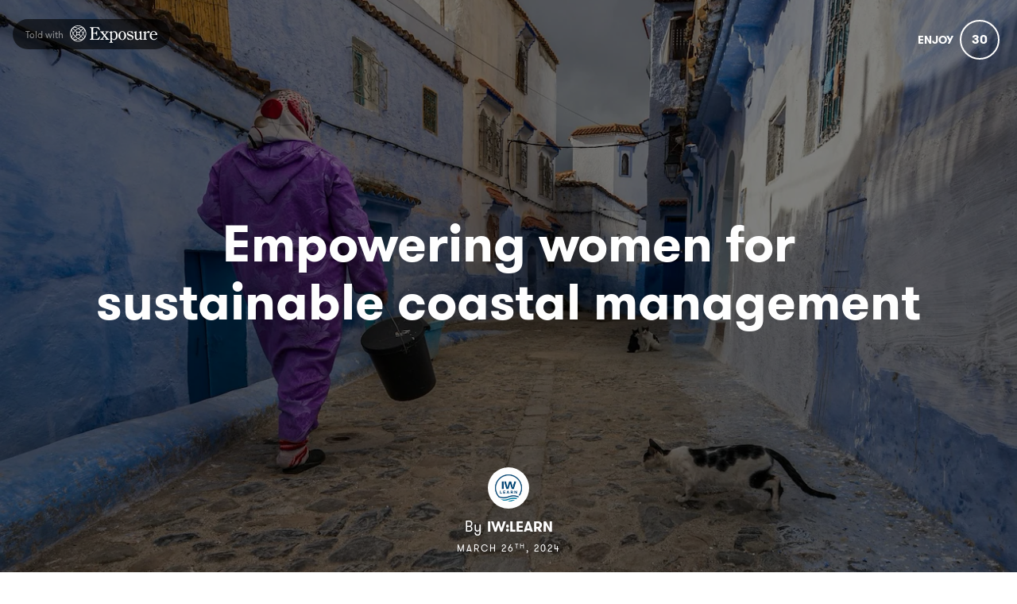

--- FILE ---
content_type: text/html; charset=utf-8
request_url: https://news.iwlearn.net/empowering-women-for-sustainable-coastal-management
body_size: 29307
content:
<!DOCTYPE html>
<html lang="en">
<head>
    
      <!-- Google tag (gtag.js) -->
      <script async src="https://www.googletagmanager.com/gtag/js?id=G-GM95J47GSV"></script>
      <script>
        window.dataLayer = window.dataLayer || [];
        function gtag(){dataLayer.push(arguments);}
        gtag('js', new Date());

        gtag('config', 'G-GM95J47GSV');
      </script>
    


<!-- Legacy GA Tracking for User GA - Will Stop working in July 2024! -->

          <!-- Meta Pixel Code -->
      <script>
      !function(f,b,e,v,n,t,s)
      {if(f.fbq)return;n=f.fbq=function(){n.callMethod?
      n.callMethod.apply(n,arguments):n.queue.push(arguments)};
      if(!f._fbq)f._fbq=n;n.push=n;n.loaded=!0;n.version='2.0';
      n.queue=[];t=b.createElement(e);t.async=!0;
      t.src=v;s=b.getElementsByTagName(e)[0];
      s.parentNode.insertBefore(t,s)}(window, document,'script',
      'https://connect.facebook.net/en_US/fbevents.js');
      fbq('init', '248053099233330');
      fbq('track', 'PageView');
      </script>
      <noscript><img height="1" width="1" style="display:none"
      src="https://www.facebook.com/tr?id=248053099233330&ev=PageView&noscript=1"
      /></noscript>
      <!-- End Meta Pixel Code -->



    <meta charset="utf-8">
    <meta name="fragment" content="!">





    <script>
    var slowPost = window.setTimeout(function() {
        var el = document.querySelector('.slow-connection-notice');
        if (typeof el != 'undefined') {
            el.style.display = 'block';
        }
    }, 30000);

    window.addEventListener('load', function() {
        window.clearTimeout(slowPost);
    }, false);
    </script>
    <noscript aria-hidden="true">
        This page is taking to long to load, please try later
    </noscript>

    <link rel="search" type="application/opensearchdescription+xml" title="Exposure" href="/opensearch.xml">

    <title>Empowering women for sustainable coastal management by IW:LEARN - Exposure</title>


    <link rel="stylesheet" href="https://d38vx57y8pbjp3.cloudfront.net/assets/application-64ae1ae082e0de05fbaa64210cd7741ee07dfaa4cced135b415a4faae7f4e63d.css" media="all" />

    <noscript>
      <link rel="stylesheet" href="https://d38vx57y8pbjp3.cloudfront.net/assets/application-64ae1ae082e0de05fbaa64210cd7741ee07dfaa4cced135b415a4faae7f4e63d.css" media="all" />
    </noscript>

    <link rel="preconnect" href="https://fonts.googleapis.com">
    <link rel="preconnect" href="https://fonts.gstatic.com" crossorigin>
    <link href="https://fonts.googleapis.com/css2?family=EB+Garamond:ital,wght@0,400;0,700;1,400;1,700&display=swap" rel="stylesheet">

    <!-- Modernizr -->
    <script src="https://d38vx57y8pbjp3.cloudfront.net/assets/modernizr.bundle-fb01fff5b10803e639ddb6506e59e5e25a98ff839d1317fa972d6b11555645f4.js"></script>

    <meta name="csrf-param" content="authenticity_token" />
<meta name="csrf-token" content="1H8fSgYpc_a2iryynRESfb8nkgcyepeQjyixoPdDybsiW1i8ynWrIfG3MHYdd7VDjNFN_-dVvhOG7KMxCCBtvw" />

    <link rel="alternate" type="application/rss+xml" title="RSS" href="/feed.rss" />
    


    <!-- Quill Next Stylesheets -->
    <link rel="stylesheet" href="https://d38vx57y8pbjp3.cloudfront.net/assets/quill.snow-b718fa590ee5353d24539fe61c14433f32004070d04dece6c316a4e26a46247b.css" media="all" />
    <link rel="stylesheet" href="https://d38vx57y8pbjp3.cloudfront.net/assets/quill.bubble-bb04ca9fa7f25e52a68615a3aa42f5a34e13b300b34eed4a3579131a8971457c.css" media="all" />

    <meta name="google-site-verification" content="5oSfqCEF_tpnFz4hqvIw-c7nRX_4cYXfVHbmHNnqcBY" />
    <meta name="google-site-verification" content="i96eKhxprjke1Aa-fbkT8_FhvU3LAuSMM2yXv-phRM0" />
    <meta name="google-site-verification" content="z01s33rmTxmFI9kulAPj5aduq2MG0ubdUqv4Xepp18E" />
    <meta name="msvalidate.01" content="17B3807D50A65EEB366D7C82472971A6" />
    <meta name="p:domain_verify" content="48ce7497dd58f907fda0037e6c21e59d"/>

    <meta name="theme-color" content="#292525">

    <!-- Allow large image previews in search results -->
    <meta name="robots" content="max-image-preview:large">

   <meta id="viewport" name="viewport" content="width=device-width, initial-scale=1, minimum-scale=1, maximum-scale=5">
   <meta name="apple-mobile-web-app-capable" content="yes">
   <meta name="apple-mobile-web-app-status-bar-style" content="black">
   <meta name="HandheldFriendly" content="true">

    <link rel="shortcut icon" href="https://exposure.accelerator.net/production/users/101838/avatar/original-1761904391.png;resize(32,32,crop).jpeg?auto=png">
    <link rel="apple-touch-icon-precomposed" href="https://exposure.accelerator.net/production/users/101838/avatar/original-1761904391.png;resize(32,32,crop).jpeg?auto=png">

    <meta property="og:title" content="Empowering women for sustainable coastal management by IW:LEARN on Exposure">
    <meta property="og:type" content="website">
    <meta property="og:url" content="https://news.iwlearn.net/empowering-women-for-sustainable-coastal-management">
        <meta property="og:image" content="https://exposure.accelerator.net/production/posts/3748306/cover-photo/cover-1711111486.jpg;draw(image(b64-L2RldmVsb3BtZW50L2dhbGxlcnlfNDk1L3Bob3Rvcy9waF9kZDdrMGR5MTRtczh3N3c3L3Bob3RvLnBuZw==,400,120))/resize(1200,630,crop).jpeg?auto=webp">
        <meta property="og:image" content="https://exposure.accelerator.net/production/photos/p39rn0jli429k4x83wgb8cz4ck7xbj0aa283/original.jpg;resize(1200,630,crop).jpeg?auto=webp">
        <meta property="og:image" content="https://exposure.accelerator.net/production/photos/iuh1etnh06b4x9yebhdsqjovagk5f6p8el6m/original.jpg;resize(1200,630,crop).jpeg?auto=webp">
        <meta property="og:image" content="https://exposure.accelerator.net/production/photos/pibsi8dhpx4a0cbf1dhgcx857u3jbcjsfjml/original.jpg;resize(1200,630,crop).jpeg?auto=webp">
        <meta property="og:image" content="https://exposure.accelerator.net/production/photos/um43hiba844tnzhss34smrt1spwat2tovcdq/original.jpg;resize(1200,630,crop).jpeg?auto=webp">

    <meta property="og:description" content="The urgency to achieve gender equality and enhance women&#39;s well-being cannot be overstated in any domain, including sustainable coastal development. As the International Women&#39;s Day 2024, &quot;Invest in women: Accelerate progress&quot;, underscores the imperative to close gender gaps across various domains, the Mediterranean Coast Day underlines the essential role of women in advancing sustainable coastal development. Under the banner of this year’s theme “Women&#39;s Wave for Coastal Sustainability”, the main event will take place on 25 September in Algeria as part of the Child Project 2.1 “Mediterranean Coastal Zones: Water Security, Climate Resilience and Habitat Protection” under the GEF-UNEP MedProgramme.">

    <meta name="thumbnail" content="https://exposure.accelerator.net/production/posts/3748306/cover-photo/cover-1711111486.jpg;draw(image(b64-L2RldmVsb3BtZW50L2dhbGxlcnlfNDk1L3Bob3Rvcy9waF9kZDdrMGR5MTRtczh3N3c3L3Bob3RvLnBuZw==,400,120))/resize(1200,630,crop).jpeg?auto=webp">

    <!-- Standard Meta tags -->
    <!-- Twitter Cards -->
        <meta name="twitter:card" content="summary_large_image">
        <meta name="twitter:site" content="@exposure">
        <meta name="twitter:title" content="Empowering women for sustainable coastal management">
        <meta name="twitter:description" content="The urgency to achieve gender equality and enhance women&#39;s well-being cannot be overstated in any domain, including sustainable coastal development. As the International Women&#39;s Day 2024, &quot;Invest in women: Accelerate progress&quot;, underscores the imperative to close gender gaps across various domains, the Mediterranean Coast Day underlines the essential role of women in advancing sustainable coastal development. Under the banner of this year’s theme “Women&#39;s Wave for Coastal Sustainability”, the main event will take place on 25 September in Algeria as part of the Child Project 2.1 “Mediterranean Coastal Zones: Water Security, Climate Resilience and Habitat Protection” under the GEF-UNEP MedProgramme.">
        <meta name="twitter:image:src" content="https://exposure.accelerator.net/production/posts/3748306/cover-photo/cover-1711111486.jpg;draw(image(b64-L2RldmVsb3BtZW50L2dhbGxlcnlfNDk1L3Bob3Rvcy9waF9kZDdrMGR5MTRtczh3N3c3L3Bob3RvLnBuZw==,400,120))/resize(1200,675,crop).jpeg?auto=webp">
        <meta name="twitter:creator" content="IWLEARN">

    <meta name="current-user" content="">
    <meta name="user-plan" content="free">
    <meta name="user-is-pro-or-biz" content="">
    <meta name="user-tier-2" content="false">
    <meta name="user-bucket" content="none">

        <meta name="keywords" content="IW:LEARN,,photos,photography,Empowering,women,for,sustainable,coastal,management">
        <meta name="description" content="The urgency to achieve gender equality and enhance women&#39;s well-being cannot be overstated in any domain, including sustainable coastal development. As the International Women&#39;s Day 2024, &quot;Invest in women: Accelerate progress&quot;, underscores the imperative to close gender gaps across various domains, the Mediterranean Coast Day underlines the essential role of women in advancing sustainable coastal development. Under the banner of this year’s theme “Women&#39;s Wave for Coastal Sustainability”, the main event will take place on 25 September in Algeria as part of the Child Project 2.1 “Mediterranean Coastal Zones: Water Security, Climate Resilience and Habitat Protection” under the GEF-UNEP MedProgramme.">

    <link rel="canonical" href="https://news.iwlearn.net/empowering-women-for-sustainable-coastal-management">

    <script>
    var EXPOSURE_HOST = 'www.iwlearn.net',
        EXPOSURE_ROOT_HOST = 'exposure.co',
        EXPOSURE_IMAGE_PROXY = 'processor_ai',
        EXPOSURE_IMGIX_PREFIX = 'exposure',
        EXPOSURE_ENV = 'production',
        EXPOSURE_MAX_CATS = false,
        EXPOSURE_ROOT_URL = 'https://exposure.co/';
    </script>

    
    

    <!-- USER JS_HEAD INJECT -->

    <!-- JSON-LD Structured Data for SEO and AI Discovery -->
      <script type="application/ld+json">{"@context":"https://schema.org","@type":"WebSite","name":"IW:LEARN","url":"https://news.iwlearn.net/","description":"IW:LEARN is the Global Environment Facility's (GEF) International Waters Learning Exchange and Resource Network. GEF IW:LEARN is co-implemented by UNDP and UNEP, and executed by IOC/UNESCO.","publisher":{"@type":"Organization","name":"IW:LEARN","url":"https://news.iwlearn.net/"}}</script>
      <script type="application/ld+json">{"@context":"https://schema.org","@type":"Organization","name":"IW:LEARN","url":"https://news.iwlearn.net/","image":"https://exposure.accelerator.net/production/users/101838/avatar/original-1761904391.png;resize(800,800,crop).jpeg?auto=webp","description":"IW:LEARN is the Global Environment Facility's (GEF) International Waters Learning Exchange and Resource Network. GEF IW:LEARN is co-implemented by UNDP and UNEP, and executed by IOC/UNESCO.","sameAs":["https://twitter.com/IWLEARN","https://facebook.com/IWLEARN","http://iwlearn.net"]}</script>
      <script type="application/ld+json">{"@context":"https://schema.org","@type":"SiteNavigationElement","name":"Main Navigation","hasPart":[{"@type":"WebPage","name":"Home","url":"https://news.iwlearn.net/"},{"@type":"WebPage","name":"Stories","url":"https://news.iwlearn.net/"},{"@type":"WebPage","name":"Categories","url":"https://news.iwlearn.net/categories"},{"@type":"WebPage","name":"Contact","url":"https://news.iwlearn.net/site/contact"}]}</script>
      <script type="application/ld+json">{"@context":"https://schema.org","@type":"Article","headline":"Empowering women for sustainable coastal management","description":"The urgency to achieve gender equality and enhance women's well-being cannot be overstated in any domain, including sustainable coastal development. As the International Women's Day 2024, \"Invest in women: Accelerate progress\", underscores the imperative to close gender gaps across various domains, the Mediterranean Coast Day underlines the essential role of women in advancing sustainable coastal development. Under the banner of this year’s theme “Women's Wave for Coastal Sustainability”, the main event will take place on 25 September in Algeria as part of the Child Project 2.1 “Mediterranean Coastal Zones: Water Security, Climate Resilience and Habitat Protection” under the GEF-UNEP MedProgramme.","image":"https://exposure.accelerator.net/production/posts/3748306/cover-photo/cover-1711111486.jpg;resize(1200,630,crop).jpeg?auto=webp","datePublished":"2024-03-26T18:39:13Z","dateModified":"2026-01-22T02:15:23Z","author":{"@type":"Organization","name":"IW:LEARN","url":"https://news.iwlearn.net/"},"publisher":{"@type":"Organization","name":"Exposure","url":"https://exposure.co","logo":{"@type":"ImageObject","url":"https://exposure.co/favicon.png"}},"mainEntityOfPage":{"@type":"WebPage","@id":"https://news.iwlearn.net/empowering-women-for-sustainable-coastal-management"},"articleSection":["Gender mainstreaming"],"wordCount":1041,"timeRequired":"PT6M"}</script>
      <script type="application/ld+json">{"@context":"https://schema.org","@type":"BreadcrumbList","itemListElement":[{"@type":"ListItem","position":1,"name":"IW:LEARN","item":"https://news.iwlearn.net/"},{"@type":"ListItem","position":2,"name":"Gender mainstreaming","item":"https://news.iwlearn.net/categories/gender-mainstreaming"},{"@type":"ListItem","position":3,"name":"Empowering women for sustainable coastal management","item":"https://news.iwlearn.net/empowering-women-for-sustainable-coastal-management"}]}</script>

</head>

<body data-search-page="1"
  class="
    
    
    cover-layout-default
    
    type-theme-classic
    classic
     
     
    
    "
    data-upgraded=""
    data-can-publish="">







<script>
  if (window.jQuery === undefined)
    document.write('<script src=\"https://d38vx57y8pbjp3.cloudfront.net/assets/jquery/jquery-90f29602d8e298f44fd4dd15f1a53e70bf5529a3994e51d609bc91a13ebbb28a.js\"><\/script>')
  if (window.ExposurePush === undefined)
    document.write('<script src=\"https://d38vx57y8pbjp3.cloudfront.net/assets/push_notifications-3aa0ceace480e5655709e6a55466768536c3c62cf73ed94a7eb02b862273e4f3.js\"><\/script>')
  if (window.ExposureSite === undefined)
    document.write('<script src=\"https://d38vx57y8pbjp3.cloudfront.net/assets/app_v2/sites/base-b054aae4eeef6b777e0ab653949ec47ea5d97fc05efd17a3ce979411cec39496.js\"><\/script>')
  if (window.$ExposureFeed === undefined)
    document.write('<script src=\"https://d38vx57y8pbjp3.cloudfront.net/assets/v2/feed-1cec193103f478e82053f0f532506a9fa432e245c0ee817ef7af34709ca920e0.js\"><\/script>')
</script>
<noscript>
Please enable Javascript
</noscript>






<div id="main-wrapper">

      <link rel="preload" as="image" href="https://exposure.accelerator.net/production/posts/3748306/cover-photo/cover-1711111486.jpg;resize(1300,_,crop).jpeg?auto=webp" fetchpriority="high">

<div class="skip-to-wrapper absolute py2 mt4 col-12 center pointer-events-none sm-remove" style="z-index:999999;">
 <a href="#post-content" class="btn btn-primary pill h6 caps box-shadow-xsm skip-to-content zfu" title="Skip to content of story">
   Skip to content
   <span aria-hidden = "true">↓</span>
 </a>
</div>




<main id="main-content" role="main">
<div id="post"
  data-track-clicks="false"
  data-track-videos="false"
  data-post-id="3748306"
  data-is-tier-3="false"
  data-is-tier-2="false"
  data-is-tier-1="true"
  data-is-toggle-cover-overlay="true"
  data-is-toggle-cover-titles="true"
  data-is-lightbox-toggle="true"
  data-is-landing-page-toggle="false"
  data-is-toggle-publish-date="false"
  data-is-animation-effects="true"
  data-is-published="true"
  data-slug="empowering-women-for-sustainable-coastal-management"
  data-id="3748306"
  data-author-viewing="false"
  data-is-embed="false"
  data-base-font-size="default"
  data-nudge-enabled="false"
  data-nudge-username="iwlearn"
  class="global-drag-and-drop    type-theme-sans-serif false-author">


    <div aria-label='Photos from this story' aria-modal='true' id='lightbox' role='dialog'>
<h1 class='hide'>
Photos from this story
</h1>
<div class='nav-bar'>
<div class='nav-bar-wrapper'></div>
<button aria-label='Toggle fullscreen' class='fullscreen-hook btn hover-fade circle w-40 h-40 p0 center sm-remove' data-action='fullscreen' onclick='ga(&#39;send&#39;, &#39;event&#39;, { eventCategory: &#39;Story&#39;, eventAction: &#39;Click&#39;, eventLabel: &#39;Fullscreen lightbox&#39;})'>
<div class='icon-expand white sm-h2 h3 relative'></div>
<span class='hide'>Toggle Fullscreen</span>
</button>
<button aria-label='Close Photo' class='close-hook btn hover-fade circle w-40 h-40 p0 center' data-action='close' id='close-lightbox-hook' name='Close Photo' onclick='ga(&#39;send&#39;, &#39;event&#39;, { eventCategory: &#39;Story&#39;, eventAction: &#39;Click&#39;, eventLabel: &#39;Close lightbox&#39;})'>
<div class='icon-cross white sm-h2 h3 relative'></div>
<span class='hide'>Close Photo</span>
</button>
</div>
<div class='next-prev relative'>
<div class='sm-px2'>
<button class='prev-photo-hook btn hover-fade circle w-40 h-40 p0 center' data-action='prev' onclick='ga(&#39;send&#39;, &#39;event&#39;, { eventCategory: &#39;Story&#39;, eventAction: &#39;Click&#39;, eventLabel: &#39;Prev in lightbox&#39;})'>
<div class='icon-arrow-left white sm-h2 h3 relative'></div>
<span class='hide'>Previous Photo</span>
</button>
<button class='next-photo-hook btn hover-fade circle w-40 h-40 p0 center sm-mr1' data-action='next' onclick='ga(&#39;send&#39;, &#39;event&#39;, { eventCategory: &#39;Story&#39;, eventAction: &#39;Click&#39;, eventLabel: &#39;Next in lightbox&#39;})' style='top:-1px'>
<div class='icon-arrow-right white sm-h2 h3 relative'></div>
<span class='hide'>Next Photo</span>
</button>
</div>
</div>
<div class='lightbox-wrapper'>
<div class='photo-container'>
<!-- /If link present -->
<a class='big-damn-link zfu' href='' onclick='ga(&#39;send&#39;, &#39;event&#39;, { eventCategory: &#39;Story&#39;, eventAction: &#39;Click&#39;, eventLabel: &#39;Use lightbox URL&#39;})' rel='noopener' target='_blank' title='Open link from photo'>
<span class='hide'>
Photo link
</span>
<span class='link-render'></span>
</a>
<div class='photo-lid animated'>
</div>
</div>
<div class='photo-meta pointer-events-none'>
<div class='photo-meta-wrapper zfu'>
<!-- /Render if caption exists -->
<span class='h4 caption-render regular serif italic pointer-events-auto type-theme-body'></span>
</div>
</div>
</div>
</div>







<div class="hide" data-sub-url="https://www.iwlearn.net/billing/subscribe?post=empowering-women-for-sustainable-coastal-management"></div>
<script type="text/javascript">
  window.storyCategoriesSeed = {
    member: [["gender-mainstreaming","Gender mainstreaming",16143]],
    community: []
  };
  window.memberCategoriesSeed = [["global-events","Global Events",3091],["river-basin","River basin",3190],["fisheries","Fisheries",13353],["gef-international-waters-portfolio","GEF International waters portfolio",13355],["governance-and-policy","Governance and policy",13888],["marine-ecosystem-management","Marine ecosystem management",16138],["freshwater-management","Freshwater management",16139],["nexus-approach","Nexus approach",16140],["pollution","Pollution",16141],["biodiversity","Biodiversity",16142],["gender-mainstreaming","Gender mainstreaming",16143],["partnerships-and-investments","Partnerships and investments",16145],["indigenous-knowledge","Indigenous Knowledge",16146],["source-to-sea-approach","Source-to-sea approach",16147],["data-and-information-management","Data and information management",16148],["stakeholder-engagement","Stakeholder engagement",16149],["climate-change","Climate change",16162],["outreach-and-communication","Outreach and communication",16163],["groundwater-management","Groundwater Management",17015],["youth","Youth",17078],["environmental-sustainability","Environmental Sustainability",17107]];
</script>

<noscript>Please enable Javascript</noscript>


<header id="top" class="story-rhythm">

    <div class="col-6 absolute top-0 left-0 z4 upsell-story-header">
      <a class='sm-p2 py2 px1 story-ex-watermark inline-block hover-fade border-none mt1 sm-remove' href='https://exposure.co/?source=story-badge' id='story-watermark-badge' rel='noopener' style='border-radius: 0 0 8px 0; visibility: hidden;' tabIndex='-1' target='_blank' title='Told with Exposure, open in a new window'>
<div class='h6 left-aligned white flex pill bg-darken-5 py1 px2 flex flex-center' style='min-height:14px'>
<div class='mr1 sm-remove'>
<span class='muted'>Told with</span>
</div>
<svg xmlns="http://www.w3.org/2000/svg" viewbox="0 0 649 131" style="width:110px">
  <g fill="currentColor" fill-rule="evenodd">
    <path d="M107.1265 72.9801c-.807-2.447-1.806-4.926-2.965-7.416-.943 1.585-1.942 3.165-2.999 4.733.571 1.384 1.09 2.765 1.543 4.14 3.419 10.37 2.786 18.62-1.025 23.895l-12.837-12.836c-.528.549-1.06 1.097-1.601 1.638-.559.559-1.123 1.109-1.691 1.652l12.83 12.83c-2.929 2.094-6.765 3.218-11.367 3.218-3.691 0-7.872-.72-12.47-2.236-3.043-1.003-6.117-2.312-9.18-3.869 5.781-3.663 11.474-8.144 16.837-13.294l.045.046c1.119-1.075 2.219-2.17 3.294-3.289l-.04-.04c5.168-5.374 9.668-11.085 13.343-16.879.005.009.011.019.015.028.981-1.553 1.911-3.118 2.777-4.694-.004-.006-.008-.013-.011-.019 2.297-4.156 4.159-8.317 5.502-12.393 1.741-5.28 2.538-10.246 2.425-14.729 9.348 16.816 9.348 37.422-.001 54.239.113-4.482-.683-9.447-2.424-14.725zm-46.408 43.465c-9.321 0-18.636-2.334-27.018-6.971.225.004.447.015.675.015 4.27 0 8.956-.83 13.927-2.47 2.449-.808 4.93-1.808 7.422-2.968-1.588-.943-3.169-1.939-4.741-2.996-1.382.571-2.764 1.09-4.138 1.543-4.597 1.516-8.78 2.236-12.47 2.236-4.556 0-8.358-1.102-11.275-3.156l12.823-12.822c-.595-.569-1.191-1.137-1.776-1.722-.553-.552-1.082-1.119-1.621-1.68l-12.842 12.842c-3.789-5.276-4.412-13.511-1-23.859.454-1.376.973-2.759 1.545-4.144-1.057-1.569-2.055-3.149-2.998-4.735-1.161 2.491-2.161 4.973-2.968 7.422-1.729 5.243-2.527 10.177-2.428 14.634-9.282-16.77-9.282-37.29.001-54.06-.1 4.46.697 9.395 2.427 14.641 1.343 4.076 3.205 8.237 5.502 12.393-.004.007-.008.014-.012.02.867 1.577 1.793 3.145 2.774 4.7.006-.012.013-.023.018-.035 3.669 5.783 8.159 11.482 13.314 16.848l-.033.033c1.109 1.157 2.238 2.295 3.395 3.404l.039-.039c5.336 5.115 11.002 9.572 16.749 13.218-.009.004-.018.01-.027.014 1.158.73 2.324 1.421 3.494 2.09.025.015.05.029.075.043.375.214.749.436 1.125.643.006-.003.012-.007.018-.01 4.156 2.297 8.318 4.159 12.392 5.502 4.972 1.64 9.658 2.47 13.928 2.47.244 0 .483-.011.724-.016-8.383 4.638-17.698 6.972-27.02 6.972zm-41.05-93.542l16.172 16.172 3.29 3.291h.001l4.888 4.887c3.566 3.567 5.531 8.31 5.531 13.354 0 5.045-1.965 9.787-5.531 13.354l-4.869 4.869c-5.432-5.665-10.233-11.877-14.016-18.24 3.029-5.094 6.709-10.092 10.847-14.791l-3.298-3.298c-3.84 4.334-7.245 8.843-10.137 13.403-1.554-3.058-2.86-6.127-3.862-9.166-3.406-10.331-2.79-18.557.984-23.835zm67.348-11.217c-4.273 0-8.959.831-13.93 2.47-4.074 1.344-8.236 3.205-12.392 5.502-.006-.003-.012-.007-.019-.011-1.575.868-3.14 1.796-4.694 2.777l.028.015c-5.794 3.675-11.505 8.175-16.879 13.344l-16.182-16.182c2.936-2.122 6.794-3.26 11.427-3.26 3.691 0 7.872.72 12.47 2.236 1.377.454 2.761.974 4.147 1.546 1.571-1.058 3.153-2.051 4.74-2.995-2.494-1.162-4.978-2.164-7.43-2.972-4.971-1.639-9.657-2.47-13.926-2.47h-.001c-.231 0-.457.011-.685.016 8.385-4.641 17.703-6.977 27.028-6.977s18.645 2.336 27.03 6.978c-.244-.006-.485-.017-.732-.017zm-4.795 24.073c-5.37-5.159-11.073-9.648-16.862-13.316 3.064-1.558 6.14-2.862 9.185-3.866 4.597-1.515 8.78-2.2360007 12.47-2.2360007 4.615-.0009993 8.46 1.1290007 11.391 3.2340007l-16.184 16.184zm-21.449 36.071c5.044 0 9.787 1.964 13.354 5.531l4.787 4.786c-5.662 5.425-11.866 10.222-18.223 14-6.324-3.761-12.501-8.525-18.139-13.919l4.867-4.867c3.567-3.567 8.31-5.531 13.354-5.531zm-13.462-27.868l-4.883-4.883c5.672-5.444 11.887-10.266 18.259-14.057 6.366 3.784 12.58 8.588 18.249 14.023l-4.917 4.917c-7.364 7.362-19.345 7.363-26.708 0zm5.585 8.876c2.464.859 5.082 1.31 7.769 1.31 2.745 0 5.419-.467 7.93-1.363-.896 2.511-1.363 5.185-1.363 7.93 0 2.687.451 5.305 1.31 7.77-2.464-.859-5.082-1.311-7.769-1.311-2.746 0-5.419.468-7.931 1.364.896-2.512 1.364-5.185 1.364-7.931 0-2.687-.451-5.304-1.31-7.769zm49.81-6.1c-1.002 3.039-2.307 6.11-3.861 9.168-2.874-4.53-6.252-9.01-10.062-13.319l-3.299 3.298c4.108 4.675 7.763 9.643 10.773 14.707-3.79 6.373-8.606 12.593-14.051 18.265l-4.787-4.787c-7.364-7.364-7.364-19.345 0-26.709l4.916-4.917.004.003 3.291-3.29c-.001-.002-.003-.003-.003-.004l16.159-16.159c3.716 5.28 4.307 13.471.92 23.744zm.804-28.944c-11.43-11.43-26.627-17.724-42.791-17.724-15.732 0-30.537 5.977-41.855 16.833-.624.547-1.213 1.135-1.765 1.764-22.438 23.338-22.467 60.37-.088 83.744.602.695 1.249 1.34 1.938 1.936 11.307 10.805 26.077 16.753 41.77 16.753 16.164 0 31.361-6.295 42.791-17.724 23.595-23.595 23.595-61.987 0-85.582zM635.8979 67.2179c.771-8.862-3.083-19.779-14.257-19.779-10.917 0-15.412 11.046-15.669 19.779h29.926zM311.8687 42.302v9.118c5.395-4.623 11.046-8.22 18.238-8.22 16.054 0 24.531 17.21 24.403 31.209.128 15.926-7.835 34.421-26.202 34.421-6.293 0-12.201-3.468-16.439-7.835l.000271 12.412311c.00831 11.011706.271466 11.769194 8.604729 12.888689v3.725h-28.64v-3.725c8.460094-1.119875 8.724472-1.877498 8.732733-12.899914L300.5667 62.208c-.257-6.807-.77-9.247-8.476-9.247v-3.082l19.778-7.577zm309.9012.8979c16.054 0 27.1 13.743 27.1 28.897h-43.539c0 12.587 3.724 31.21 19.778 31.21 8.605 0 16.055-4.753 21.063-11.687l2.184 2.055c-5.395 8.861-14.385 15.155-24.916 15.155-17.981 0-31.081-14.642-31.081-32.237 0-16.439 11.431-33.393 29.411-33.393zm-232.7147.0008c17.853 0 28.513 17.466 28.513 33.777 0 16.44-12.201 31.852-29.284 31.852-16.439 0-28.383-15.926-28.383-31.724 0-16.695 11.046-33.905 29.154-33.905zm73.3342-.8993l7.449 20.935-3.083 1.669c-6.293-8.091-13.999-17.467-24.402-17.467-5.009 0-10.146 3.468-10.146 8.734 0 15.668 40.327 9.76 40.327 33.264 0 11.045-10.659 19.393-20.934 19.393-3.211 0-5.523-.899-8.477-1.799-1.541-.513-3.082-1.155-4.752-1.155-2.697 0-5.265 1.155-7.449 2.954l-7.963-21.834 2.826-1.413c4.88 8.092 16.953 19.009 26.585 19.009 5.908 0 11.303-4.495 11.303-10.532 0-16.568-39.943-9.375-39.943-32.622 0-10.916 10.018-18.237 20.164-18.237 4.624 0 9.119 2.055 12.715 2.055 2.44 0 4.239-1.156 5.78-2.954zm68.9667.0001l.000641 48.9702114c.014744 10.6874036.368609 11.4356216 8.861359 12.4207886v3.724h-20.035v-9.119c-5.395 5.395-12.33 10.532-20.293 10.532-5.266 0-10.788-1.927-13.871-6.678-2.777081-4.3321081-3.152362-9.5288941-3.203076-14.6769191l-.006212-.9644603c-.000571-.1605738-.000951-.3210442-.001205-.4813834L482.8081 62.2085c-.385-6.807-.514-9.247-8.348-9.247v-3.082l19.651-7.578v46.107c0 6.807 2.697 13.614 10.531 13.614 6.293 0 11.303-5.137 15.412-9.119v-30.695c-.386-6.807-.514-9.247-8.348-9.247v-3.082l19.65-7.578zm-316.964-28.8974l8.991 21.962-3.211 1.926c-11.302-15.026-15.541-19.649-34.421-19.649-13.099 0-13.87 2.054-13.87 14.64v24.018h5.266c12.072 0 20.292-2.184 21.191-16.055h3.596v36.86h-3.725c.12126-15.45266-9.630826-17.0601916-19.228619-16.6642309l-.612318.0278809c-.203973.0101246-.407778.0210421-.611321.0326385l-.609742.0367115h-5.266v29.668c0 10.403 1.412 12.971 13.1 12.971 20.934 0 24.659-5.265 37.503-21.448l3.082 1.284-9.504 24.403h-68.84v-4.239c10.04553 0 11.907225-3.2725539 11.943454-17.1705875L159.1661 35.2371c0-14.127-1.797-17.594-11.944-17.594v-4.239h67.17zm40.1972 31.2092v3.725c-.12328 0-.249027-.0002064-.376847-.0003807l-.389282-.0001884c-3.026117.0029499-6.939871.1490091-6.939871 3.3395691 0 2.569 3.468 6.293 5.01 8.219l7.191 8.991 6.422-8.348c1.541-2.055 4.624-5.395 4.624-8.092 0-3.8719423-3.877651-4.0953236-6.903831-4.108211l-.545169-.000789v-3.725h27.099v3.725c-6.922339-.4617288-10.631395 4.0505947-14.386994 8.8839072l-.425537.5482887c-.284056.3661066-.569079.7330414-.856469 1.0988041l-11.43 14.898 13.742 17.081c3.853 5.01 9.633 12.716 16.696 12.844v3.724h-29.797v-3.724c1.927-.128 6.165 0 6.165-2.825 0-1.927-3.082-5.009-4.109-6.294l-9.762-12.073-7.063 9.119c-1.413 2.055-4.495 4.752-4.495 7.449 0 4.239 5.522 4.624 8.605 4.624v3.724h-28.256v-3.724c8.606-1.028 13.999-8.863 19.009-15.027l8.605-10.917-15.54-19.521c-2.954-3.596-7.45-9.761-12.587-9.889v-3.725h30.695zm330.065-2.3114c4.239 0 7.963 2.953 7.963 7.448 0 3.982-2.697 7.193-6.935 7.193-4.495 0-6.165-3.339-10.276-3.339-4.495 0-9.631 5.908-11.815 9.504l.000622 28.1640965c.014317 10.6865975.35792 11.4356955 8.604378 12.4199035v3.725h-28.383v-3.725c8.297558-1.005379 8.472243-1.765423 8.475921-13.1234145L552.2893 62.2079c-.386-6.806-.513-9.247-8.348-9.247v-3.082l19.65-7.577v15.154c4.881-6.036 12.587-15.154 21.063-15.154zm-195.5991 5.1368c-12.972 0-16.183 16.953-16.183 26.842 0 9.119 2.954 30.311 15.412 30.311 13.358 0 16.312-20.164 16.312-30.054 0-9.375-2.954-27.099-15.541-27.099zm-63.7005 1.2843c-4.495 0-10.66 4.367-13.486 7.706v39.429c3.725 3.468 8.349 7.449 13.743 7.449 13.999 0 16.696-17.595 16.696-28.512 0-10.917-3.339-26.072-16.953-26.072z"></path>
  </g>
</svg>

</div>
</a>
<script>
  // Reveal badge after a short delay to let cover image be LCP
  setTimeout(function() {
    var badge = document.getElementById('story-watermark-badge');
    if (badge) {
      badge.style.visibility = 'visible';
      badge.style.opacity = '0';
      if (typeof gsap !== 'undefined') {
        gsap.to(badge, { opacity: 1, duration: 0.5, ease: 'power2.out' });
      } else {
        badge.style.transition = 'opacity 0.5s ease-out';
        badge.style.opacity = '1';
      }
    }
  }, 500);
</script>

    </div>

    <div class="absolute z3 right-0 top-0 header-enjoy p2 sm-px2 sm-mt1">
      <button class='cursor-pointer animated fadeInUp delay-0-4s zfu print-remove story-interaction flex flex-center small read-only' data-agent='5643af141aaac2b30ca523acc92164287a8b8b49' data-enjoyer-id='4bb29717-8e3f-4f36-99d9-2201a659a7a4' onclick='ga(&#39;send&#39;, &#39;event&#39;, { eventCategory: &#39;Click&#39;, eventAction: &#39;Story interaction&#39;, eventLabel: &#39;Interacted via story cover&#39;})' oncontextmenu='return false;'>
<div class='flex-auto mr1 caps letter-spacing-reset bold sm-h5 h6 interaction-label relative trans-bouncy nowrap no-select hover-fade' rel='tipsy-e' title='Click to show IW:LEARN you enjoyed this story'>
Enjoy
</div>
<div class='relative inline-block border pill border-double center flex flex-center h-30 w-30 p1 count-wrapper trans-bouncy z2 white border-white' oncontextmenu='return false;'>
<span class='hide'>
<div class='absolute animated fadeOutUp none animated-slow interaction-icon h4' style='left:13px;top:-40%;'>
<span>👍</span>
</div>
</span>
<div class='col-12 center bold h4 relative' style='width:60px;left:-10px'>
<span class='enjoy-count sm-h4 h4 relative' style='width: 50px;display: block;'>
30
</span>
</div>
</div>
</button>

    </div>

  

  
  <div class="flex flex-center" id="cover-image">



    <div class="photo-upload-progress zfu cover-photo-upload-progress absolute bottom-0 left-0 pointer-events-none p1 none edit-mode-component-none" style="width:74px;bottom:0;top: initial;height:40px">
      <div class="px1 pill bg-darken-5 white h-30 flex flex-center animated fadeIn edit-mode-component-show">
        <div class="ex-spinner mr1"></div>
        <div class="h5 upload-percent">10%</div>
      </div>
    </div>



    <div id="cover-image-container" class="absolute width-100per height-100per top-0 left-0 bg-cover bg-center animated fadeIn delay-0-3s">


        <div class="cover-spinner z0"></div>

      <img
        alt="Empowering women for sustainable coastal management - cover photo"
        class="z1 relative no-select pointer-events-none cover-image-src object-fit-cover"
        style="object-position: 50% 50%; transform: scale(1.000);; transform: scale(1.02); width: 100%; height: 100%;"
        src="https://exposure.accelerator.net/production/posts/3748306/cover-photo/cover-1711111486.jpg;resize(1300,_,crop).jpeg?auto=webp"
        srcset="https://exposure.accelerator.net/production/posts/3748306/cover-photo/cover-1711111486.jpg;resize(1300,_,crop).jpeg?auto=webp 1300w, https://exposure.accelerator.net/production/posts/3748306/cover-photo/cover-1711111486.jpg;resize(2000,_,crop).jpeg?auto=webp 2000w, https://exposure.accelerator.net/production/posts/3748306/cover-photo/cover-1711111486.jpg;resize(3300,_,crop).jpeg?auto=webp 3300w"
        sizes="100vw"
        fetchpriority="high"
        decoding="async"
      >
    </div>

    <script>
      // GSAP-powered cover image reveal for smooth LCP-friendly animation
      // Image starts visible at full opacity (for LCP) with slight scale, then settles on load
      (function() {
        var img = document.querySelector("#cover-image-container img.cover-image-src");
        if (!img) return;
        
        function revealCover() {
          if (typeof gsap !== 'undefined') {
            gsap.to(img, {
              scale: 1,
              duration: 1.2,
              ease: "power3.out"
            });
          } else {
            // Fallback if GSAP not loaded
            img.style.transition = "transform 1.2s cubic-bezier(0.22, 1, 0.36, 1)";
            img.style.transform = "scale(1)";
          }
        }
        
        if (img.complete) {
          revealCover();
        } else {
          img.addEventListener("load", revealCover);
          // Fallback timeout
          setTimeout(revealCover, 5000);
        }
      })();
    </script>

    <noscript>
      <style>
        #cover-image-container img.cover-image-src {
          transform: scale(1) !important;
        }
      </style>
    </noscript>




    <div class="post-titles center sm-col-11 px2 mx-auto animated fadeInUp delay-0-7s sm-mb3 mb4">
      <div class="post-titles-wrapper trans-bouncy o1">


          <h1 data-placeholder="Untitled Story" class="tour-tip type-theme-heading h0 lg-h00 sm-h0 sm-letter-spacing-1 col-11 type-theme-heading-reset m0" data-field-name="title">
            Empowering women for sustainable coastal management
          </h1>

          <h2 class="serif type-theme-body animated fadeInUp delay-0-5s h3 lg-h1 sm-h2 col-12 type-theme-body mx-auto mb0 mt1" data-placeholder="Type a subtitle" data-field-name="subtitle">
            
          </h2>
        </div>
    </div>


    <div class="author-meta author-header animated fadeInUp delay-1s left-0 landing-page-element">

      <a target="" href="https://news.iwlearn.net/" class="author-avatar trans-bouncy" title="Link to IW:LEARN Exposure site" onclick="ga('send', 'event', { eventCategory: 'Story', eventAction: 'Click', eventLabel: 'Avatar'})">
        <img alt="IW:LEARN" src="https://exposure.accelerator.net/production/users/101838/avatar/original-1761904391.png;resize(800,800,crop).jpeg?auto=webp" />
      </a>

      <div class="author-details">

        <span class="name"><strong class="type-theme-body inline-block regular sm-remove">By</strong> <a href="https://news.iwlearn.net/" class="type-theme-heading">IW:LEARN</a></span>

        <span class="author-attribution">
          
        </span>

      <div class="categories-details-render-wrap">
        <div class="categories-details-render">
        </div>
      </div>

        <span class="post-date type-theme-body story-published-date" style="">
          March 26<sup>th</sup>, 2024
        </span>
      </div>


    </div>

  </div> <!-- .cover-image -->

  <script>
    // Responsive cover video handling - wait for jQuery or use vanilla JS fallback
    (function() {
      function initCoverVideoResize() {
        var videoSource = document.querySelector('#cover-video source');
        if (!videoSource) return;
        
        var src = videoSource.src;
        var regex = /resize\((\d+),(\d+),fit\)/ig;
        var match = regex.exec(src);
        
        if (match && typeof window.matchMedia === 'function') {
          var width = match[1];
          var height = match[2];
          
          var mq = window.matchMedia("(max-width: 480px)");
          function watch() {
            if (mq.matches) {
              videoSource.src = src.replace('resize('+ width +','+ height+',fit)', 'resize(920,1200,fit)');
            } else {
              videoSource.src = src;
            }
          }
          
          mq.addListener(watch);
          watch();
        }
      }
      
      // Run when DOM is ready
      if (document.readyState === 'loading') {
        document.addEventListener('DOMContentLoaded', initCoverVideoResize);
      } else {
        initCoverVideoResize();
      }
    })();
  </script>


</header>


    <div id="post-content" class="clearfix">


        <div class="photo-groups-container brand-theme-container">
        </div>

        <div class="col-12 clearfix story-footer-wrapper dark-mode-section relative brand-theme-container">
              <div class="partner-buttons story-rhythm  none">
                <a rel="noopener" href="http://" target="_blank" class="btn btn-primary h6 caps center partner-button color-theme-button bg-off-black pill">
                  Button Label
                </a>
              </div>

                <div class="post-footnotes-section ">
                  <div class="footnotes-container">
                    <div class="footnotes-header">
                      <span class="footnotes-divider"></span>
                      <h4 class="footnotes-title">FootNotes</h4>
                      <span class="footnotes-divider"></span>
                    </div>
                    <div class="footnotes-content-wrapper type-theme-body">
                      <div class="footnotes-editor" data-quill-footnotes="true">
                          <div class="type-theme-body">Words by Tea Marasović. Photo cover: Unsplash.</div>
                      </div>
                    </div>
                  </div>
                </div>


          <div style="" class="location-hook-added font-link-color" 
            data-url-proto="https://maps.google.com/maps?q=:query">
          </div>

          <div class="post-location-tag">

            <div class="add-location-tag" rel="tipsy-s" title="You can search for place or venue names to geotag your story.">
                <input type="hidden" aria-label="Where were these photos taken" class="location-lookup pill" value="">
            </div>

          </div>
        </div>

        <input type="hidden" name="location-lat" value="">
        <input type="hidden" name="location-lon" value="">



        

    <div id="disqus-wrapper" class="bg-white clearfix col-12 inline-block relative" style="">
      <div class="container py2">
        <div id="disqus_thread"></div>
        <script type="text/javascript">
            var disqus_shortname = 'iwlearn';
            var disqus_url = 'https://iwlearn.exposure.co/empowering-women-for-sustainable-coastal-management';
            (function() {
                var dsq = document.createElement('script'); dsq.type = 'text/javascript'; dsq.async = true;
                dsq.src = '//' + disqus_shortname + '.disqus.com/embed.js';
                (document.getElementsByTagName('head')[0] || document.getElementsByTagName('body')[0]).appendChild(dsq);
            })();

        </script>
      </div>
    </div>




        <hr class="section-split">


  </div>
    <div class="col-12 clearfix z3 relative bg-white dark-mode-section brand-theme-container">
      <p class="copyright-notice center type-theme-heading story-rhythm story-rhythm-sm mt4">
  &copy; <span class="year type-theme-heading">2026</span>
  <a class="f-ul border-none font-body-color" href="https://news.iwlearn.net/">IW:LEARN</a>
  <span class="author-attribution block">
    
  </span>
</p>

<div class="footer-actions print-remove">
  <div id="enjoy-share" >
    <div class="content py3 pt0">
      <div class="mx-auto mb3 inline-block center">
        <div class='relative'>
<button class='cursor-pointer animated fadeInUp delay-0-5s zfu print-remove story-interaction flex flex-center interaction-large read-only' data-agent='5643af141aaac2b30ca523acc92164287a8b8b49' data-enjoyer-id='4bb29717-8e3f-4f36-99d9-2201a659a7a4' onclick='ga(&#39;send&#39;, &#39;event&#39;, { eventCategory: &#39;Click&#39;, eventAction: &#39;Story interaction&#39;, eventLabel: &#39;Interacted via story footer&#39;})' oncontextmenu='return false;'>
<div class='sm-flex-auto'>
<div class='mr1 caps bold h3 interaction-label relative trans-bouncy nowrap no-select hover-fade letter-spacing-reset'>
Enjoy
</div>
</div>
<div class='invert bg-white inline-block border pill border-double center flex flex-center h-60 p1 count-wrapper trans-bouncy z2 relative off-black border-off-black' oncontextmenu='return false;' style='min-width:20px'>
<span class='hide'>
<div class='absolute animated fadeOutUp none animated-slow interaction-icon h3' style='left:39%;top:-40%;'>
<span>👍</span>
<span class='none'>✨</span>
</div>
</span>
<div class='col-12 center bold h4'>
<span class='enjoy-count sm-h2 h2 relative' style='left:0.2px;top:1.5px'>
30
</span>
</div>
</div>
</button>
</div>

      </div>

      <div class='col-12 invert'>
<ul class='list-reset h2 mt1 mb0 sm-ml2 ml1 share-from-footer'>
<li class='inline-block'>
<a class='no-ul share-story-button border-none btn p0 hover-fade rounded off-black circle w-40 h-40 bg-white' href='mailto:?subject=Check out this story on Exposure!&amp;body=https://news.iwlearn.net/empowering-women-for-sustainable-coastal-management' onclick='ga(&#39;send&#39;, &#39;event&#39;, { eventCategory: &#39;Story&#39;, eventAction: &#39;Click&#39;, eventLabel: &#39;Emailed story via footer&#39;});' rel='tipsy-w noopener' title='Open a new email with a link to this story'>
<span class='hide'>Email story</span>
<span aria-hidden='true' class='icon-mail relative' style='top:2px'></span>
</a>
</li>
<li class='inline-block'>
<a class='no-ul share-story-button border-none btn p0 hover-fade rounded off-black circle w-40 h-40 bg-white embed-story-button' href='/empowering-women-for-sustainable-coastal-management/embed' onclick='ga(&#39;send&#39;, &#39;event&#39;, { eventCategory: &#39;Story&#39;, eventAction: &#39;Click&#39;, eventLabel: &#39;Embeded story via footer&#39;});' rel='tipsy-w noopener' title='Get HTML code to embed this story in other websites'>
<span class='hide'>Embed story</span>
<span aria-hidden='true' class='icon-code relative' style='top:2px'></span>
</a>
</li>
<li class='inline-block'>
<a class='no-ul share-story-button border-none btn p0 hover-fade rounded off-black circle w-40 h-40 bg-white' data-lang='en' href='https://twitter.com/intent/tweet?url=https://news.iwlearn.net/empowering-women-for-sustainable-coastal-management&amp;amp;related=exposure&amp;amp;hashtags=toldwithexposure&amp;amp;via=IWLEARN&amp;amp;text=Empowering women for sustainable coastal management%20by%20IW:LEARN' onclick='ga(&#39;send&#39;, &#39;event&#39;, { eventCategory: &#39;Story&#39;, eventAction: &#39;Click&#39;, eventLabel: &#39;Shared to Twitter via footer&#39;});' title='Open a X post with a link this story'>
<span class='hide'>Share on X</span>
<span style='font-size:27px'>𝕏</span>
</a>
</li>
<li class='inline-block'>
<a class='no-ul share-story-button border-none btn p0 hover-fade rounded off-black circle w-40 h-40 bg-white' data-lang='en' href='https://www.facebook.com/sharer/sharer.php?u=https://news.iwlearn.net/empowering-women-for-sustainable-coastal-management' onclick='ga(&#39;send&#39;, &#39;event&#39;, { eventCategory: &#39;Story&#39;, eventAction: &#39;Click&#39;, eventLabel: &#39;Shared to Facebook via footer});' rel='noopener' target='_blank' title='Open a new Facebook post with a link this story'>
<span class='hide'>Share on Facebook</span>
<span aria-hidden='true' class='icon-facebook' style='top:-3px'></span>
</a>
</li>
</ul>
</div>

    </div>
  </div>
</div>

<footer class="share-enabled mt2 sm-mt0 print-remove bg-white landing-page-element invert">
  <div class="story-member-meta">
    <div class='member-meta clearfix relative sm-px0 px2 color-theme hover-hidden-wrapper type-theme-sans-serif'>
<div class='avatar-full-name'>
<div class='member-avatar-logo sm-py2 sm-px0 px3 py1 center relative hover-hidden-wrapper'>
<!-- /Member Avatar -->
<a class='avatar avatar-md mb1 hover-fade relative no-ul mt1 border-none hover-lift' href='https://news.iwlearn.net/' target='' title='IW:LEARN'>
<img alt='Photo of IW:LEARN' class='col-12 invert' src='https://exposure.accelerator.net/production/users/101838/avatar/original-1761904391.png;resize(800,800,crop).jpeg?auto=webp'>
<!-- /Verifed Badge -->
</a>
</div>
<div class='md-col-6 sm-col-10 mx-auto center member-info'>
<div class='bold h1-responsive h1 block m0 member-name caps letter-spacing-reset relative type-theme-heading type-theme-heading-reset mt1 sm-mb2 mb0 line-height-reset off-black' style='line-height: 1;'>
<a class='off-black f-ul hover-fade border-none color-theme font-body-color' href='https://news.iwlearn.net/' target='' title='IW:LEARN'>
IW:LEARN
</a>
</div>
</div>
</div>
<div class='md-col-6 sm-col-10 mx-auto center aux-wrapper sm-mt0 mt2'>
<div class='member-bio w-500 mx-auto serif py1'>
<div class='regular'>
<div class='regular m0 md-h4 serif py2 type-theme-body color-theme off-blackfont-body-color invert'>
IW:LEARN is the Global Environment Facility's (GEF) International Waters Learning Exchange and Resource Network. GEF IW:LEARN is co-implemented by UNDP and UNEP, and executed by IOC/UNESCO.
</div>
</div>
</div>

</div>
</div>

    <style>
      a.block.border-none.center.member-logo-wrapper.mx-auto.no-ul.sm-mt2 {
        width: 80% !important;
        max-width: 200px !important;
    }
    </style>



        <div class="mt2" id="subscribe-to-members-stories">
        <div class='color-theme  type-theme-sans-serif'>
<div class='mx-auto bg-white w-400 z5 sm-p3 p2 js-subscribe-to-stories color-theme uber-rounded' data-username='iwlearn'>
<div class='md-px3 center trans-ease-in-out'>
<div class='pre-subscribe'>
<div class='mb2 off-black gray type-theme-heading color-theme'>
Join
<stong class='off-black bold color-theme'>244</stong>
others
</div>
<label class='h2 m0 sm-mt1 caps letter-spacing-reset fade-hover bold off-black type-theme-heading display-name color-theme' for='subscribe-to-stories-email' style='line-height:1'>
Stay updated
</label>
<div>
<input class='field col-12 center regular off-black mt2' data-invalid-email-message='Oops! Please make sure you’ve entered a valid email.' data-locale='en' data-post-id='3748306' data-source='story-footer' id='subscribe-to-stories-email' placeholder='Enter your email address' required style='height:50px' type='email' value=''>
<input id='subscribe-mailing-list' type='hidden' value='all'>
<button class='btn btn-primary bg-off-black btn-big col-12 uber-rounded box-shadow-xsm mt2 caps h6 color-theme-button js-subscribe-submit-button' data-action='submit-subscribe-form'>
Subscribe to Stories
</button>
</div>
<div class='center'>
</div>
</div>
<div class='post-subscribe' style='display:none'>
<div class='h2 bold m0 caps letter-spacing-reset mb3 off-black type-theme-heading color-theme'>Great, You Are Now Subscribed!</div>
<a class='btn btn-primary bg-off-black btn-big center caps block mb1 left-align h6 uber-rounded' href='https://www.exposure.co/join?source=story-subscribe-modal' rel='noopener' target='_blank'>
Create stories with Exposure
</a>
</div>
</div>
<div class='px3 mt2 pre-subscribe-disclaimer'>
<div class='h6 regular m0 off-black line-height-reset center'>
<span class='color-theme type-theme-body'>
<span class='block'>
Unsubscribe anytime
</span>
Protected by reCAPTCHA
<a class='muted' href='https://policies.google.com/privacy' rel='noopener' target='_blank'>Privacy</a>
<a class='muted' href='https://policies.google.com/terms' rel='noopener' target='_blank'>Terms</a>
</span>
</div>
</div>
<script>
  // Update list description when selection changes
  document.addEventListener('DOMContentLoaded', function() {
    var listSelect = document.getElementById('subscribe-mailing-list');
    var descriptionDiv = document.getElementById('subscribe-list-description');
    
    if (listSelect && descriptionDiv && listSelect.tagName === 'SELECT') {
      listSelect.addEventListener('change', function() {
        var selectedOption = this.options[this.selectedIndex];
        var description = selectedOption.getAttribute('data-description') || '';
        
        if (description.trim()) {
          descriptionDiv.textContent = description;
          descriptionDiv.style.display = '';
        } else {
          descriptionDiv.style.display = 'none';
        }
      });
    }
  });
</script>

</div>
</div>

        </div>



      <div class="h2 sm-mb0 mb3 col-10 mx-auto mt2 ">
        <div class="h4 bold m0 mb2 caps h6 type-theme-heading off-black font-body-color">
          Follow
            Us
        </div>
        <nav aria-label='Social Media Links Navigation' class='member-social-links muted'>
<a class='no-ul hover-fade m0 off-black px1 hover-lift relative border-none mb1 inline-block color-theme font-link-color' href='https://x.com/IWLEARN' onclick='ga(&#39;send&#39;, &#39;event&#39;, { eventCategory: &#39;Story&#39;, eventAction: &#39;Click&#39;, eventLabel: &#39;Clicked Twitter social link&#39;})' rel='noopener' style='top:-1px;' target='_blank' title='IW:LEARN on X'>
<span class='hide'>X</span>
<span class='bold relative' style='top:2px'>𝕏</span>
</a>
<a class='icon-facebook no-ul hover-fade m0 off-black px1 hover-lift border-none mb1 inline-block color-theme font-link-color' href='http://facebook.com/IWLEARN' onclick='ga(&#39;send&#39;, &#39;event&#39;, { eventCategory: &#39;Story&#39;, eventAction: &#39;Click&#39;, eventLabel: &#39;Clicked Facebook social link&#39;})' rel='noopener' target='_blank' title='IW:LEARN on Facebook'>
<span class='hide'>Facebook</span>
</a>
<a class='icon-rss no-ul hover-fade m0 off-black px1 hover-lift relative border-none mb1 inline-block color-theme font-link-color' href='/feed.rss' onclick='ga(&#39;send&#39;, &#39;event&#39;, { eventCategory: &#39;Story&#39;, eventAction: &#39;Click&#39;, eventLabel: &#39;Clicked RSS social link&#39;})' rel='noopener' style='top:2px' target='_blank' title='IW:LEARN’s RSS Feed'>
<span class='hide'>RSS</span>
</a>
</nav>

      </div>
  </div>




  <div class='member-legal-options h7 caps mt2 type-theme-heading'>
<a class='btn btn color-theme pill pp-link' href='https://www.exposure.co/privacy' rel='noopener' target='_blank' title='Link to IW:LEARN Privacy Policy'>
Privacy Policy
</a>
<a class='btn btn color-theme pill tos-link' href='https://www.exposure.co/terms' rel='noopener' target='_blank' title='Link to IW:LEARN Terms of Service'>
Terms of Service
</a>
<a class='btn btn color-theme pill report-link' href='https://www.exposure.co/report' rel='noopener' target='_blank' title='Report a story or story'>
Report
</a>
<a class='btn btn color-theme pill accessibility-link' href='/accessibility' title='Accessibility statement for IW:LEARN'>
Accessibility
</a>
</div>


</footer>

  <div id="story-footer-nav" class="bg-silver print-remove landing-page-element">
        <style>
  .single-story .mores-posts-post {
    float:none;
    margin:0px auto;
  }
  
  .two-stories {
    text-align:center;
  }
  .two-stories .mores-posts-post {
    float:none;
    display:inline-block
  }
</style>
<div class='header col-12'>
<div class='sm-h2 h3 bold type-theme-heading col-12 more-stories-by sm-py4 py3'>
<a class="no-ul border-none" href="https://news.iwlearn.net/">More Stories by IW:LEARN</a>
</div>
</div>
<div class='stories clear clearfix sm-col-11 mx-auto https://news.iwlearn.net/'>
<div class='sm-col col-12 sm-col-6 md-col-4 sm-mb0 mb3 mores-posts-post hover-lift'>
<div class='md-px3 px2'>
<a class='no-ul border-none block hover-fade block clearfix' href='https://news.iwlearn.net/time-for-reflection' onclick='ga(&#39;send&#39;, &#39;event&#39;, { eventCategory: &#39;Click&#39;, eventAction: &#39;StoryFooter&#39;, eventLabel: &#39;Clicked More Stories card&#39;})' title='Read IW:LEARN 2025 reflections by IW:LEARN'>
<img alt='Read IW:LEARN 2025 reflections by IW:LEARN' class='col-12 left' src='https://exposure.accelerator.net/production/posts/4982022/cover-photo/cover-1765890136.jpg;resize(700,400,crop)/1x.jpeg?auto=webp'>
</a>
<div class='story-meta left-align bg-white p3 flex flex-center'>
<div class='flex-auto border-right sm-mr2 mr1'>
<div class='h3 md-h3 h4 bold type-theme-heading mt1 caps'>
<a class='no-ul border-none letter-spacing-reset block' href='https://news.iwlearn.net/time-for-reflection' onclick='ga(&#39;send&#39;, &#39;event&#39;, { eventCategory: &#39;Click&#39;, eventAction: &#39;StoryFooter&#39;, eventLabel: &#39;Clicked More Stories card Read button&#39;})' title='Read IW:LEARN 2025 reflections by IW:LEARN'>
<span class='block truncate col-11 letter-spacing-reset nowrap'>
IW:LEARN 2025 reflections
</span>
<h3 class='m0 mt1 serif regular italic block truncate col-11 type-theme-body h5'>
Looking back at our highlights and achievements
</h3>
</a>
</div>
</div>
<div>
<a class='btn caps h6 pr0' href='https://news.iwlearn.net/time-for-reflection' title='Read IW:LEARN 2025 reflections by IW:LEARN'>
<span class='off-black'>
Read
</span>
</a>
</div>
</div>
</div>
</div>
<div class='sm-col col-12 sm-col-6 md-col-4 sm-mb0 mb3 mores-posts-post hover-lift'>
<div class='md-px3 px2'>
<a class='no-ul border-none block hover-fade block clearfix' href='https://news.iwlearn.net/seeds-of-change' onclick='ga(&#39;send&#39;, &#39;event&#39;, { eventCategory: &#39;Click&#39;, eventAction: &#39;StoryFooter&#39;, eventLabel: &#39;Clicked More Stories card&#39;})' title='Read Seeds of change by IW:LEARN'>
<img alt='Read Seeds of change by IW:LEARN' class='col-12 left' src='https://exposure.accelerator.net/production/posts/4982021/cover-photo/cover-1765968570.jpg;resize(700,400,crop)/1x.jpeg?auto=webp'>
</a>
<div class='story-meta left-align bg-white p3 flex flex-center'>
<div class='flex-auto border-right sm-mr2 mr1'>
<div class='h3 md-h3 h4 bold type-theme-heading mt1 caps'>
<a class='no-ul border-none letter-spacing-reset block' href='https://news.iwlearn.net/seeds-of-change' onclick='ga(&#39;send&#39;, &#39;event&#39;, { eventCategory: &#39;Click&#39;, eventAction: &#39;StoryFooter&#39;, eventLabel: &#39;Clicked More Stories card Read button&#39;})' title='Read Seeds of change by IW:LEARN'>
<span class='block truncate col-11 letter-spacing-reset nowrap'>
Seeds of change
</span>
<h3 class='m0 mt1 serif regular italic block truncate col-11 type-theme-body h5'>
Seven grassroot actions receive $350,000 to protect the SEA
</h3>
</a>
</div>
</div>
<div>
<a class='btn caps h6 pr0' href='https://news.iwlearn.net/seeds-of-change' title='Read Seeds of change by IW:LEARN'>
<span class='off-black'>
Read
</span>
</a>
</div>
</div>
</div>
</div>
<div class='sm-col col-12 sm-col-6 md-col-4 sm-mb0 mb3 mores-posts-post hover-lift'>
<div class='md-px3 px2'>
<a class='no-ul border-none block hover-fade block clearfix' href='https://news.iwlearn.net/fishebm-projects-contribute-to-report-on-mediterranean-and-black-sea-fisheries' onclick='ga(&#39;send&#39;, &#39;event&#39;, { eventCategory: &#39;Click&#39;, eventAction: &#39;StoryFooter&#39;, eventLabel: &#39;Clicked More Stories card&#39;})' title='Read FishEBM projects contribute to report on Mediterranean and Black Sea fisheries by IW:LEARN'>
<img alt='Read FishEBM projects contribute to report on Mediterranean and Black Sea fisheries by IW:LEARN' class='col-12 left' src='https://exposure.accelerator.net/production/posts/4982095/cover-photo/cover-1765986022.jpg;resize(700,400,crop)/1x.jpeg?auto=webp'>
</a>
<div class='story-meta left-align bg-white p3 flex flex-center'>
<div class='flex-auto border-right sm-mr2 mr1'>
<div class='h3 md-h3 h4 bold type-theme-heading mt1 caps'>
<a class='no-ul border-none letter-spacing-reset block' href='https://news.iwlearn.net/fishebm-projects-contribute-to-report-on-mediterranean-and-black-sea-fisheries' onclick='ga(&#39;send&#39;, &#39;event&#39;, { eventCategory: &#39;Click&#39;, eventAction: &#39;StoryFooter&#39;, eventLabel: &#39;Clicked More Stories card Read button&#39;})' title='Read FishEBM projects contribute to report on Mediterranean and Black Sea fisheries by IW:LEARN'>
<span class='block truncate col-11 letter-spacing-reset nowrap'>
FishEBM projects contribute to report on Mediterranean and Black Sea fisheries
</span>
<h3 class='m0 mt1 serif regular italic block truncate col-11 type-theme-body h5'>
The State of Mediterranean and Black Sea Fisheries 2025 highlights unprecedented progress in sustainability and science-based management
</h3>
</a>
</div>
</div>
<div>
<a class='btn caps h6 pr0' href='https://news.iwlearn.net/fishebm-projects-contribute-to-report-on-mediterranean-and-black-sea-fisheries' title='Read FishEBM projects contribute to report on Mediterranean and Black Sea fisheries by IW:LEARN'>
<span class='off-black'>
Read
</span>
</a>
</div>
</div>
</div>
</div>
<div class='sm-col col-12 sm-col-6 md-col-4 sm-mb0 mb3 mores-posts-post hover-lift'>
<div class='md-px3 px2'>
<a class='no-ul border-none block hover-fade block clearfix' href='https://news.iwlearn.net/gef-7-coral-reef-rescue-project' onclick='ga(&#39;send&#39;, &#39;event&#39;, { eventCategory: &#39;Click&#39;, eventAction: &#39;StoryFooter&#39;, eventLabel: &#39;Clicked More Stories card&#39;})' title='Read GEF 7 Coral Reef Rescue Project by IW:LEARN'>
<img alt='Read GEF 7 Coral Reef Rescue Project by IW:LEARN' class='col-12 left' src='https://exposure.accelerator.net/production/posts/4982020/cover-photo/cover-1765885466.jpg;resize(700,400,crop)/1x.jpeg?auto=webp'>
</a>
<div class='story-meta left-align bg-white p3 flex flex-center'>
<div class='flex-auto border-right sm-mr2 mr1'>
<div class='h3 md-h3 h4 bold type-theme-heading mt1 caps'>
<a class='no-ul border-none letter-spacing-reset block' href='https://news.iwlearn.net/gef-7-coral-reef-rescue-project' onclick='ga(&#39;send&#39;, &#39;event&#39;, { eventCategory: &#39;Click&#39;, eventAction: &#39;StoryFooter&#39;, eventLabel: &#39;Clicked More Stories card Read button&#39;})' title='Read GEF 7 Coral Reef Rescue Project by IW:LEARN'>
<span class='block truncate col-11 letter-spacing-reset nowrap'>
GEF 7 Coral Reef Rescue Project
</span>
<h3 class='m0 mt1 serif regular italic block truncate col-11 type-theme-body h5'>
2025 Highlights
</h3>
</a>
</div>
</div>
<div>
<a class='btn caps h6 pr0' href='https://news.iwlearn.net/gef-7-coral-reef-rescue-project' title='Read GEF 7 Coral Reef Rescue Project by IW:LEARN'>
<span class='off-black'>
Read
</span>
</a>
</div>
</div>
</div>
</div>
<div class='sm-col col-12 sm-col-6 md-col-4 sm-mb0 mb3 mores-posts-post hover-lift'>
<div class='md-px3 px2'>
<a class='no-ul border-none block hover-fade block clearfix' href='https://news.iwlearn.net/nbittas-in-2025' onclick='ga(&#39;send&#39;, &#39;event&#39;, { eventCategory: &#39;Click&#39;, eventAction: &#39;StoryFooter&#39;, eventLabel: &#39;Clicked More Stories card&#39;})' title='Read NB-ITTAS in 2025: by IW:LEARN'>
<img alt='Read NB-ITTAS in 2025: by IW:LEARN' class='col-12 left' src='https://exposure.accelerator.net/production/posts/4981974/cover-photo/cover-1765828731.jpg;resize(700,400,crop)/1x.jpeg?auto=webp'>
</a>
<div class='story-meta left-align bg-white p3 flex flex-center'>
<div class='flex-auto border-right sm-mr2 mr1'>
<div class='h3 md-h3 h4 bold type-theme-heading mt1 caps'>
<a class='no-ul border-none letter-spacing-reset block' href='https://news.iwlearn.net/nbittas-in-2025' onclick='ga(&#39;send&#39;, &#39;event&#39;, { eventCategory: &#39;Click&#39;, eventAction: &#39;StoryFooter&#39;, eventLabel: &#39;Clicked More Stories card Read button&#39;})' title='Read NB-ITTAS in 2025: by IW:LEARN'>
<span class='block truncate col-11 letter-spacing-reset nowrap'>
NB-ITTAS in 2025:
</span>
<h3 class='m0 mt1 serif regular italic block truncate col-11 type-theme-body h5'>
Conjunctive water resources management, and transboundary cooperation
</h3>
</a>
</div>
</div>
<div>
<a class='btn caps h6 pr0' href='https://news.iwlearn.net/nbittas-in-2025' title='Read NB-ITTAS in 2025: by IW:LEARN'>
<span class='off-black'>
Read
</span>
</a>
</div>
</div>
</div>
</div>
<div class='sm-col col-12 sm-col-6 md-col-4 sm-mb0 mb3 mores-posts-post hover-lift'>
<div class='md-px3 px2'>
<a class='no-ul border-none block hover-fade block clearfix' href='https://news.iwlearn.net/atsea-program-in-2025nbsp' onclick='ga(&#39;send&#39;, &#39;event&#39;, { eventCategory: &#39;Click&#39;, eventAction: &#39;StoryFooter&#39;, eventLabel: &#39;Clicked More Stories card&#39;})' title='Read ATSEA Program in 2025:  by IW:LEARN'>
<img alt='Read ATSEA Program in 2025:  by IW:LEARN' class='col-12 left' src='https://exposure.accelerator.net/production/posts/4981962/cover-photo/cover-1765824359.jpg;resize(700,400,crop)/1x.jpeg?auto=webp'>
</a>
<div class='story-meta left-align bg-white p3 flex flex-center'>
<div class='flex-auto border-right sm-mr2 mr1'>
<div class='h3 md-h3 h4 bold type-theme-heading mt1 caps'>
<a class='no-ul border-none letter-spacing-reset block' href='https://news.iwlearn.net/atsea-program-in-2025nbsp' onclick='ga(&#39;send&#39;, &#39;event&#39;, { eventCategory: &#39;Click&#39;, eventAction: &#39;StoryFooter&#39;, eventLabel: &#39;Clicked More Stories card Read button&#39;})' title='Read ATSEA Program in 2025:  by IW:LEARN'>
<span class='block truncate col-11 letter-spacing-reset nowrap'>
ATSEA Program in 2025: 
</span>
<h3 class='m0 mt1 serif regular italic block truncate col-11 type-theme-body h5'>
A Year of Transition, Learning and Progress
</h3>
</a>
</div>
</div>
<div>
<a class='btn caps h6 pr0' href='https://news.iwlearn.net/atsea-program-in-2025nbsp' title='Read ATSEA Program in 2025:  by IW:LEARN'>
<span class='off-black'>
Read
</span>
</a>
</div>
</div>
</div>
</div>
</div>

  </div>

<div class='edit-mode-component-hide pointer-events-none'>
<a class='pointer-events-auto black no-ul h3 fixed bottom-0 left-0 btn mb1 bg-white circle px1 ml1 back-to-top z4 smoothScroll xsm-shadow bg-team-light color-team-dark box-shadow-xsm overflow-hidden color-theme' href='#top' style='display:none;width:24px;height:24px;' title='Back to the top'>
<span class='hide'>Back to the top</span>
<div class='icon-up-arrow-alt relative' style='top: 1px;left: 2px;'></div>
</a>
</div>



  <div class="py4 center bg-white relative">
    <span class="block h6 off-black mb1">
      Story Told With
    </span>
      <a class="border-none hover-fade" href="https://exposure.co/?source=story-footer-word-mark">
        <svg xmlns="http://www.w3.org/2000/svg" viewbox="0 0 502 240" class="w-200">
  <defs></defs>
  <path fill="currentColor" fill-rule="evenodd" d="M297.1265 72.9801c-.807-2.447-1.806-4.926-2.965-7.416-.943 1.585-1.942 3.165-2.999 4.733.571 1.384 1.09 2.765 1.543 4.14 3.419 10.37 2.786 18.62-1.025 23.895l-12.837-12.836c-.528.549-1.06 1.097-1.601 1.638-.559.559-1.123 1.109-1.691 1.652l12.83 12.83c-2.929 2.094-6.765 3.218-11.367 3.218-3.691 0-7.872-.72-12.47-2.236-3.043-1.003-6.117-2.312-9.18-3.869 5.781-3.663 11.474-8.144 16.837-13.294l.045.046c1.119-1.075 2.219-2.17 3.294-3.289l-.04-.04c5.168-5.374 9.668-11.085 13.343-16.879.005.009.011.019.015.028.981-1.553 1.911-3.118 2.777-4.694-.004-.006-.008-.013-.011-.019 2.297-4.156 4.159-8.317 5.502-12.393 1.741-5.28 2.538-10.246 2.425-14.729 9.348 16.816 9.348 37.422-.001 54.239.113-4.482-.683-9.447-2.424-14.725zm-46.408 43.465c-9.321 0-18.636-2.334-27.018-6.971.225.004.447.015.675.015 4.27 0 8.956-.83 13.927-2.47 2.449-.808 4.93-1.808 7.422-2.968-1.588-.943-3.169-1.939-4.741-2.996-1.382.571-2.764 1.09-4.138 1.543-4.597 1.516-8.78 2.236-12.47 2.236-4.556 0-8.358-1.102-11.275-3.156l12.823-12.822c-.595-.569-1.191-1.137-1.776-1.722-.553-.552-1.082-1.119-1.621-1.68l-12.842 12.842c-3.789-5.276-4.412-13.511-1-23.859.454-1.376.973-2.759 1.545-4.144-1.057-1.569-2.055-3.149-2.998-4.735-1.161 2.491-2.161 4.973-2.968 7.422-1.729 5.243-2.527 10.177-2.428 14.634-9.282-16.77-9.282-37.29.001-54.06-.1 4.46.697 9.395 2.427 14.641 1.343 4.076 3.205 8.237 5.502 12.393-.004.007-.008.014-.012.02.867 1.577 1.793 3.145 2.774 4.7.006-.012.013-.023.018-.035 3.669 5.783 8.159 11.482 13.314 16.848l-.033.033c1.109 1.157 2.238 2.295 3.395 3.404l.039-.039c5.336 5.115 11.002 9.572 16.749 13.218-.009.004-.018.01-.027.014 1.158.73 2.324 1.421 3.494 2.09.025.015.05.029.075.043.375.214.749.436 1.125.643.006-.003.012-.007.018-.01 4.156 2.297 8.318 4.159 12.392 5.502 4.972 1.64 9.658 2.47 13.928 2.47.244 0 .483-.011.724-.016-8.383 4.638-17.698 6.972-27.02 6.972zm-41.05-93.542l16.172 16.172 3.29 3.291h.001l4.888 4.887c3.566 3.567 5.531 8.31 5.531 13.354 0 5.045-1.965 9.787-5.531 13.354l-4.869 4.869c-5.432-5.665-10.233-11.877-14.016-18.24 3.029-5.094 6.709-10.092 10.847-14.791l-3.298-3.298c-3.84 4.334-7.245 8.843-10.137 13.403-1.554-3.058-2.86-6.127-3.862-9.166-3.406-10.331-2.79-18.557.984-23.835zm67.348-11.217c-4.273 0-8.959.831-13.93 2.47-4.074 1.344-8.236 3.205-12.392 5.502-.006-.003-.012-.007-.019-.011-1.575.868-3.14 1.796-4.694 2.777l.028.015c-5.794 3.675-11.505 8.175-16.879 13.344l-16.182-16.182c2.936-2.122 6.794-3.26 11.427-3.26 3.691 0 7.872.72 12.47 2.236 1.377.454 2.761.974 4.147 1.546 1.571-1.058 3.153-2.051 4.74-2.995-2.494-1.162-4.978-2.164-7.43-2.972-4.971-1.639-9.657-2.47-13.926-2.47h-.001c-.231 0-.457.011-.685.016 8.385-4.641 17.703-6.977 27.028-6.977s18.645 2.336 27.03 6.978c-.244-.006-.485-.017-.732-.017zm-4.795 24.073c-5.37-5.159-11.073-9.648-16.862-13.316 3.064-1.558 6.14-2.862 9.185-3.866 4.597-1.515 8.78-2.2360007 12.47-2.2360007 4.615-.0009993 8.46 1.1290007 11.391 3.2340007l-16.184 16.184zm-21.449 36.071c5.044 0 9.787 1.964 13.354 5.531l4.787 4.786c-5.662 5.425-11.866 10.222-18.223 14-6.324-3.761-12.501-8.525-18.139-13.919l4.867-4.867c3.567-3.567 8.31-5.531 13.354-5.531zm-13.462-27.868l-4.883-4.883c5.672-5.444 11.887-10.266 18.259-14.057 6.366 3.784 12.58 8.588 18.249 14.023l-4.917 4.917c-7.364 7.362-19.345 7.363-26.708 0zm5.585 8.876c2.464.859 5.082 1.31 7.769 1.31 2.745 0 5.419-.467 7.93-1.363-.896 2.511-1.363 5.185-1.363 7.93 0 2.687.451 5.305 1.31 7.77-2.464-.859-5.082-1.311-7.769-1.311-2.746 0-5.419.468-7.931 1.364.896-2.512 1.364-5.185 1.364-7.931 0-2.687-.451-5.304-1.31-7.769zm49.81-6.1c-1.002 3.039-2.307 6.11-3.861 9.168-2.874-4.53-6.252-9.01-10.062-13.319l-3.299 3.298c4.108 4.675 7.763 9.643 10.773 14.707-3.79 6.373-8.606 12.593-14.051 18.265l-4.787-4.787c-7.364-7.364-7.364-19.345 0-26.709l4.916-4.917.004.003 3.291-3.29c-.001-.002-.003-.003-.003-.004l16.159-16.159c3.716 5.28 4.307 13.471.92 23.744zM164.8687 151.302v9.118c5.395-4.623 11.046-8.22 18.238-8.22 16.054 0 24.531 17.21 24.403 31.209.128 15.926-7.835 34.421-26.202 34.421-6.293 0-12.201-3.468-16.439-7.835l.000271 12.412311c.00831 11.011706.271466 11.769194 8.604729 12.888689v3.725h-28.64v-3.725c8.460094-1.119875 8.724472-1.877498 8.732733-12.899914L153.5667 171.208c-.257-6.807-.77-9.247-8.476-9.247v-3.082l19.778-7.577zm309.9012.8979c16.054 0 27.1 13.743 27.1 28.897h-43.539c0 12.587 3.724 31.21 19.778 31.21 8.605 0 16.055-4.753 21.063-11.687l2.184 2.055c-5.395 8.861-14.385 15.155-24.916 15.155-17.981 0-31.081-14.642-31.081-32.237 0-16.439 11.431-33.393 29.411-33.393zm-232.7147.0008c17.853 0 28.513 17.466 28.513 33.777 0 16.44-12.201 31.852-29.284 31.852-16.439 0-28.383-15.926-28.383-31.724 0-16.695 11.046-33.905 29.154-33.905zm73.3342-.8993l7.449 20.935-3.083 1.669c-6.293-8.091-13.999-17.467-24.402-17.467-5.009 0-10.146 3.468-10.146 8.734 0 15.668 40.327 9.76 40.327 33.264 0 11.045-10.659 19.393-20.934 19.393-3.211 0-5.523-.899-8.477-1.799-1.541-.513-3.082-1.155-4.752-1.155-2.697 0-5.265 1.155-7.449 2.954l-7.963-21.834 2.826-1.413c4.88 8.092 16.953 19.009 26.585 19.009 5.908 0 11.303-4.495 11.303-10.532 0-16.568-39.943-9.375-39.943-32.622 0-10.916 10.018-18.237 20.164-18.237 4.624 0 9.119 2.055 12.715 2.055 2.44 0 4.239-1.156 5.78-2.954zm68.9667.0001l.000641 48.970211c.014744 10.687404.368609 11.435622 8.861359 12.420789v3.724h-20.035v-9.119c-5.395 5.395-12.33 10.532-20.293 10.532-5.266 0-10.788-1.927-13.871-6.678-2.777081-4.332108-3.152362-9.528894-3.203076-14.676919l-.006212-.96446-.000721-.24078-.000991-24.060841c-.385-6.807-.514-9.247-8.348-9.247v-3.082l19.651-7.578v46.107c0 6.807 2.697 13.614 10.531 13.614 6.293 0 11.303-5.137 15.412-9.119v-30.695c-.386-6.807-.514-9.247-8.348-9.247v-3.082l19.65-7.578zm-316.964-28.8974l8.991 21.962-3.211 1.926c-11.302-15.026-15.541-19.649-34.421-19.649-13.099 0-13.87 2.054-13.87 14.64v24.018h5.266c12.072 0 20.292-2.184 21.191-16.055h3.596v36.86h-3.725c.12126-15.45266-9.6308264-17.060192-19.2286186-16.664231l-.6123189.027881c-.203972.010125-.4077777.021042-.6113203.032638l-.6097422.036712h-5.266v29.668c0 10.403 1.412 12.971 13.1 12.971 20.934 0 24.659-5.265 37.503-21.448l3.082 1.284-9.504 24.403H.2221v-4.239c10.04553 0 11.907225-3.272554 11.9434543-17.170588L12.1661 144.2371c0-14.127-1.797-17.594-11.944-17.594v-4.239h67.17zm40.1972 31.2092v3.725c-.12328 0-.249027-.000206-.376847-.000381l-.389282-.000188c-.386313.000376-.787092.003085-1.192347.014163l-.406378.01409c-2.646343.112626-5.341146.66383-5.341146 3.311316 0 2.569 3.468 6.293 5.01 8.219l7.191 8.991 6.422-8.348c1.541-2.055 4.624-5.395 4.624-8.092 0-3.871942-3.877651-4.095324-6.903831-4.108211l-.545169-.000789v-3.725h27.099v3.725c-6.922339-.461729-10.631395 4.050595-14.386994 8.883907l-.425537.548289c-.284056.366106-.569079.733041-.856469 1.098804l-11.43 14.898 13.742 17.081c3.853 5.01 9.633 12.716 16.696 12.844v3.724h-29.797v-3.724c1.927-.128 6.165 0 6.165-2.825 0-1.927-3.082-5.009-4.109-6.294l-9.762-12.073-7.063 9.119c-1.413 2.055-4.495 4.752-4.495 7.449 0 4.239 5.522 4.624 8.605 4.624v3.724h-28.256v-3.724c8.606-1.028 13.999-8.863 19.009-15.027l8.605-10.917-15.54-19.521c-2.954-3.596-7.45-9.761-12.587-9.889v-3.725h30.695zm330.065-2.3114c4.239 0 7.963 2.953 7.963 7.448 0 3.982-2.697 7.193-6.935 7.193-4.495 0-6.165-3.339-10.276-3.339-4.495 0-9.631 5.908-11.815 9.504l.000622 28.164096c.014317 10.686598.35792 11.435696 8.604378 12.419904v3.725h-28.383v-3.725c8.297558-1.005379 8.472243-1.765423 8.475921-13.123414l.000079-28.360586c-.386-6.806-.513-9.247-8.348-9.247v-3.082l19.65-7.577v15.154c4.881-6.036 12.587-15.154 21.063-15.154zm-195.5991 5.1368c-12.972 0-16.183 16.953-16.183 26.842 0 9.119 2.954 30.311 15.412 30.311 13.358 0 16.312-20.164 16.312-30.054 0-9.375-2.954-27.099-15.541-27.099zm-63.7005 1.2843c-4.495 0-10.66 4.367-13.486 7.706v39.429c3.725 3.468 8.349 7.449 13.743 7.449 13.999 0 16.696-17.595 16.696-28.512 0-10.917-3.339-26.072-16.953-26.072zm296.2862-1.2841c-10.917 0-15.412 11.046-15.669 19.779h29.926c.771-8.862-3.083-19.779-14.257-19.779zM250.7185.0701c16.164 0 31.361 6.294 42.791 17.724 23.595 23.595 23.595 61.987 0 85.582-11.43 11.429-26.627 17.724-42.791 17.724-15.693 0-30.463-5.948-41.77-16.753-.689-.596-1.336-1.241-1.938-1.936-22.379-23.374-22.35-60.406.088-83.744.552-.629 1.141-1.217 1.765-1.764 11.318-10.856 26.123-16.833 41.855-16.833z"></path>
</svg>

</a>
    </a>
    <div>
      <a class="btn btn-primary h7 bg-off-black caps mt2 no-ul border-none pill" href="https://exposure.co/?source=story-footer-button">Start publishing stories like this</a>
    </div>
  </div>

    </div>
  </div>
</main>



  




  <script type="text/javascript">
  var currentUserSeed = {},
      postSeed = {"id":3748306,"user_id":101838,"slug":"empowering-women-for-sustainable-coastal-management","title":"Empowering women for sustainable coastal management","lat":null,"lon":null,"location":null,"cover_photo_file_name":"Cover photo.jpg","cover_photo_content_type":"image/jpeg","cover_photo_file_size":675133,"cover_photo_updated_at":1711111486,"published_at":1711478353,"ever_published":true,"disable_enjoys":false,"hide_date":false,"is_nsfw":false,"cta_btn_label":null,"cta_btn_color":"#","cta_btn_url":"http://","dark_theme":false,"hide_disqus":false,"no_pad":false,"hide_cover":false,"hide_avatar":false,"copy_of_id":null,"copy_done_at":null,"post_type":"story","gal_layout":null,"gal_colors":null,"can_dl_photos":false,"cover_layout_split":false,"cover_layout":"overlay","cover_photo_position":"center","send_email_notification":true,"lightbox_toggle":true,"cover_layout_option":"default","toggle_cover_overlay":true,"toggle_cover_titles":true,"cover_video_file_name":null,"cover_video_content_type":null,"cover_video_file_size":null,"cover_video_updated_at":null,"base_font_size":"default","story_interaction_label":"Enjoy","landing_page_toggle":false,"link_share_image_file_name":null,"link_share_image_content_type":null,"link_share_image_file_size":null,"link_share_image_updated_at":null,"track_link_clicks":true,"track_video_plays":true,"cover_focus_x":50,"cover_focus_y":50,"categories":{},"gallery_desc":"\u003cp\u003eThe urgency to achieve gender equality and enhance women's well-being cannot be overstated in any domain, including sustainable coastal development. As the International \u003ca href=\"https://www.un.org/en/observances/womens-day\" target=\"_blank\"\u003eWomen's Day 2024\u003c/a\u003e, \"Invest in women: Accelerate progress\", underscores the imperative to close gender gaps across various domains, the \u003ca href=\"https://coastday.net/\" target=\"_blank\"\u003eMediterranean Coast Day\u003c/a\u003e underlines the essential role of women in advancing sustainable coastal development. Under the banner of this year’s theme “\u003ca href=\"https://paprac.org/news/item/empowering-women-sustainable-coastal-management\" target=\"_blank\"\u003eWomen's Wave for Coastal Sustainability\u003c/a\u003e”, the main event will take place on 25 September in Algeria as part of the \u003cem\u003eChild Project 2.1 “Mediterranean Coastal Zones: Water Security, Climate Resilience and Habitat Protection” \u003c/em\u003eunder the GEF-UNEP MedProgramme.\u003c/p\u003e"},
      photoGroups = [{"id":5611140,"user_id":101838,"post_id":3748306,"title":null,"content":"\u003cp\u003eThe urgency to achieve gender equality and enhance women's well-being cannot be overstated in any domain, including sustainable coastal development. As the International \u003ca href=\"https://www.un.org/en/observances/womens-day\" target=\"_blank\"\u003eWomen's Day 2024\u003c/a\u003e, \"Invest in women: Accelerate progress\", underscores the imperative to close gender gaps across various domains, the \u003ca href=\"https://coastday.net/\" target=\"_blank\"\u003eMediterranean Coast Day\u003c/a\u003e underlines the essential role of women in advancing sustainable coastal development. Under the banner of this year’s theme “\u003ca href=\"https://paprac.org/news/item/empowering-women-sustainable-coastal-management\" target=\"_blank\"\u003eWomen's Wave for Coastal Sustainability\u003c/a\u003e”, the main event will take place on 25 September in Algeria as part of the \u003cem\u003eChild Project 2.1 “Mediterranean Coastal Zones: Water Security, Climate Resilience and Habitat Protection” \u003c/em\u003eunder the GEF-UNEP MedProgramme.\u003c/p\u003e","position":1,"group_type":"text","align":"left","video_url":null,"video_embed":null,"last_version_id":null,"published_content":"\u003cp\u003eThe urgency to achieve gender equality and enhance women's well-being cannot be overstated in any domain, including sustainable coastal development. As the International \u003ca href=\"https://www.un.org/en/observances/womens-day\" target=\"_blank\"\u003eWomen's Day 2024\u003c/a\u003e, \"Invest in women: Accelerate progress\", underscores the imperative to close gender gaps across various domains, the \u003ca href=\"https://coastday.net/\" target=\"_blank\"\u003eMediterranean Coast Day\u003c/a\u003e underlines the essential role of women in advancing sustainable coastal development. Under the banner of this year’s theme “\u003ca href=\"https://paprac.org/news/item/empowering-women-sustainable-coastal-management\" target=\"_blank\"\u003eWomen's Wave for Coastal Sustainability\u003c/a\u003e”, the main event will take place on 25 September in Algeria as part of the \u003cem\u003eChild Project 2.1 “Mediterranean Coastal Zones: Water Security, Climate Resilience and Habitat Protection” \u003c/em\u003eunder the GEF-UNEP MedProgramme.\u003c/p\u003e","block_key":null,"gutters":true,"full_width":false,"grid_layout":null,"is_legacy":true,"caption_align":"center","embed_layout":"normal","full_width_layout":"normal","caption":null,"color_option":"default","column_option":"1-column","alignment_option":"default","dropcap_option":false,"playback_option":"default","video_type":null},{"id":5611215,"user_id":101838,"post_id":3748306,"title":null,"content":null,"position":2,"group_type":"single","align":"left","video_url":null,"video_embed":null,"last_version_id":null,"published_content":null,"block_key":null,"gutters":true,"full_width":false,"grid_layout":null,"is_legacy":true,"caption_align":"center","embed_layout":"normal","full_width_layout":"normal","caption":null,"color_option":"default","column_option":"1-column","alignment_option":"default","dropcap_option":false,"playback_option":"default","video_type":null},{"id":5611141,"user_id":101838,"post_id":3748306,"title":"The Need for Gender Sensitivity","content":"\u003cp\u003e\u003cem\u003eWomen’s contributions to coastal and marine management, policy and research have historically been underestimated \u003c/em\u003e(\u003ca href=\"https://wedocs.unep.org/bitstream/handle/20.500.11822/27633/Gender_MarEco.pdf?sequence=1\u0026amp;isAllowed=y\" target=\"_blank\"\u003eUNEP\u003c/a\u003e, 2019). According to the \u003ca href=\"https://planbleu.org/en/soed-2020-state-of-environment-and-development-in-mediterranean/\" target=\"_blank\"\u003eSoED report\u003c/a\u003e (2020), the gender gap presents a pressing challenge in the Mediterranean region, with disparities ranging from 20 to 43%, far exceeding the global average of 31%. Political empowerment of women lags significantly behind, hindering progress towards achieving the Sustainable Development Goals (SDGs) of the UN Agenda 2030, particularly Goal 5 on Gender Equality. Climate change further exacerbates these inequalities and highlights the need for improved sex-disaggregated data collection and gender-sensitive coastal plans, as demonstrated by \u003ca href=\"https://www.unep.org/unepmap/news/story/IWD-2023-Mediterranean\" target=\"_blank\"\u003egender-sensitive assessments\u003c/a\u003e conducted in Kotor Bay in Montenegro and Tangier-Tetouan-Al-Hoceima region in Morocco (GEF-UNEP MedProgramme). This particularly refers to water management, as women and girls are mainly responsible for water collection in vulnerable communities with water-deprived households.\u003c/p\u003e","position":3,"group_type":"text","align":"left","video_url":null,"video_embed":null,"last_version_id":null,"published_content":"\u003cp\u003e\u003cem\u003eWomen’s contributions to coastal and marine management, policy and research have historically been underestimated \u003c/em\u003e(\u003ca href=\"https://wedocs.unep.org/bitstream/handle/20.500.11822/27633/Gender_MarEco.pdf?sequence=1\u0026amp;isAllowed=y\" target=\"_blank\"\u003eUNEP\u003c/a\u003e, 2019). According to the \u003ca href=\"https://planbleu.org/en/soed-2020-state-of-environment-and-development-in-mediterranean/\" target=\"_blank\"\u003eSoED report\u003c/a\u003e (2020), the gender gap presents a pressing challenge in the Mediterranean region, with disparities ranging from 20 to 43%, far exceeding the global average of 31%. Political empowerment of women lags significantly behind, hindering progress towards achieving the Sustainable Development Goals (SDGs) of the UN Agenda 2030, particularly Goal 5 on Gender Equality. Climate change further exacerbates these inequalities and highlights the need for improved sex-disaggregated data collection and gender-sensitive coastal plans, as demonstrated by \u003ca href=\"https://www.unep.org/unepmap/news/story/IWD-2023-Mediterranean\" target=\"_blank\"\u003egender-sensitive assessments\u003c/a\u003e conducted in Kotor Bay in Montenegro and Tangier-Tetouan-Al-Hoceima region in Morocco (GEF-UNEP MedProgramme). This particularly refers to water management, as women and girls are mainly responsible for water collection in vulnerable communities with water-deprived households.\u003c/p\u003e","block_key":null,"gutters":true,"full_width":false,"grid_layout":null,"is_legacy":true,"caption_align":"center","embed_layout":"normal","full_width_layout":"normal","caption":null,"color_option":"default","column_option":"1-column","alignment_option":"default","dropcap_option":false,"playback_option":"default","video_type":null},{"id":5611242,"user_id":101838,"post_id":3748306,"title":null,"content":null,"position":4,"group_type":"captioned-single","align":"left","video_url":null,"video_embed":null,"last_version_id":null,"published_content":null,"block_key":null,"gutters":true,"full_width":false,"grid_layout":null,"is_legacy":true,"caption_align":"center","embed_layout":"normal","full_width_layout":"normal","caption":null,"color_option":"default","column_option":"1-column","alignment_option":"default","dropcap_option":false,"playback_option":"default","video_type":null},{"id":5611142,"user_id":101838,"post_id":3748306,"title":"“From Source to Sea”","content":"\u003cp\u003eThe 2023 edition of the Mediterranean Coast Day was dedicated to coastal aquifers precisely to address their importance as the primary freshwater source for drinking, agriculture, and industries, and for climate change adaptation. As global temperatures and sea levels rise, coastal aquifers help protect coastal communities and ecosystems by acting as natural buffers and serving as natural freshwater storage systems. These key resources hidden beneath our coast also support unique and diverse ecosystems, such as estuaries which are particularly important for coastal populations. Notably, pollution from rivers and wastewater discharges originating from urban and industrial sources remains a significant contributor to the pollution of the Mediterranean Sea. \u003ca href=\"https://www.eea.europa.eu/publications/horizon-2020-mediterranean-report/file\" target=\"_blank\"\u003eStudies\u003c/a\u003e suggest that 80% of the Mediterranean pollution stems from three primary point sources in the coastal zone: wastewater, municipal solid wastes and industrial pollution. \u003c/p\u003e","position":5,"group_type":"text","align":"left","video_url":null,"video_embed":null,"last_version_id":null,"published_content":"\u003cp\u003eThe 2023 edition of the Mediterranean Coast Day was dedicated to coastal aquifers precisely to address their importance as the primary freshwater source for drinking, agriculture, and industries, and for climate change adaptation. As global temperatures and sea levels rise, coastal aquifers help protect coastal communities and ecosystems by acting as natural buffers and serving as natural freshwater storage systems. These key resources hidden beneath our coast also support unique and diverse ecosystems, such as estuaries which are particularly important for coastal populations. Notably, pollution from rivers and wastewater discharges originating from urban and industrial sources remains a significant contributor to the pollution of the Mediterranean Sea. \u003ca href=\"https://www.eea.europa.eu/publications/horizon-2020-mediterranean-report/file\" target=\"_blank\"\u003eStudies\u003c/a\u003e suggest that 80% of the Mediterranean pollution stems from three primary point sources in the coastal zone: wastewater, municipal solid wastes and industrial pollution. \u003c/p\u003e","block_key":null,"gutters":true,"full_width":false,"grid_layout":null,"is_legacy":true,"caption_align":"center","embed_layout":"normal","full_width_layout":"normal","caption":null,"color_option":"default","column_option":"1-column","alignment_option":"default","dropcap_option":false,"playback_option":"default","video_type":null},{"id":5611250,"user_id":101838,"post_id":3748306,"title":null,"content":"\u003cp\u003eSeveral management approaches have been developed over the last decades to address anthropogenic impacts on the terrestrial, freshwater and marine environments. This includes Integrated Coastal Zone Management (ICZM) as a dynamic and participatory process for sustainable management of coastal zones and resources, Integrated Water Resources Management (IWRM) and more recently, coastal aquifer and groundwater management.\u003c/p\u003e","position":6,"group_type":"single","align":"left","video_url":null,"video_embed":null,"last_version_id":null,"published_content":"\u003cp\u003eSeveral management approaches have been developed over the last decades to address anthropogenic impacts on the terrestrial, freshwater and marine environments. This includes Integrated Coastal Zone Management (ICZM) as a dynamic and participatory process for sustainable management of coastal zones and resources, Integrated Water Resources Management (IWRM) and more recently, coastal aquifer and groundwater management.\u003c/p\u003e","block_key":null,"gutters":true,"full_width":false,"grid_layout":null,"is_legacy":true,"caption_align":"center","embed_layout":"normal","full_width_layout":"parallax_overlay","caption":null,"color_option":"default","column_option":"1-column","alignment_option":"default","dropcap_option":false,"playback_option":"default","video_type":null},{"id":5611143,"user_id":101838,"post_id":3748306,"title":"Policy vs. Practice","content":"\u003cp\u003eHowever, women are often left out of the conversation on sustainable coastal management. Reflecting this year’s theme of \u003ca href=\"https://www.un.org/en/observances/water-day\" target=\"_blank\"\u003eWorld Water Day\u003c/a\u003e “Water for Peace”, which highlights the staggering fact that 153 countries have territory within at least 1 of the 310 transboundary river and lake basins and inventoried 468 transboundary aquifer systems (UN-Water, 2023), women are nearly invisible in transboundary water management and decision-making processes (Fauconnier et al, 2018). \u003c/p\u003e\u003cp\u003eIn January 1992, the International Conference on Water and Environment in Dublin recognised the essential role of women in water management and the need for their participation at all levels in water resources programmes. More than three decades later not much has changed. A study conducted by the Economic and Social Council (ECOSOC) in 2019 showed that 61% of countries support women’s participation in natural resource management as a matter of policy, but fewer than half provide targeted support to enable participation in practice. This clearly illustrates the gap between policy and implementation, not to mention that women are severely underrepresented in water ministries worldwide. Initiatives like the \u003ca href=\"https://sdgs.un.org/partnerships/rising-tide-support-women-water-diplomacy\" target=\"_blank\"\u003eWomen in Water Diplomacy Network\u003c/a\u003e promote women’s participation in high-level water diplomacy processes, but integration of gender equality is not consistent across SDGs, as indicated by the UNESCO World Water Assessment Programme.\u003c/p\u003e","position":8,"group_type":"text","align":"left","video_url":null,"video_embed":null,"last_version_id":null,"published_content":"\u003cp\u003eHowever, women are often left out of the conversation on sustainable coastal management. Reflecting this year’s theme of \u003ca href=\"https://www.un.org/en/observances/water-day\" target=\"_blank\"\u003eWorld Water Day\u003c/a\u003e “Water for Peace”, which highlights the staggering fact that 153 countries have territory within at least 1 of the 310 transboundary river and lake basins and inventoried 468 transboundary aquifer systems (UN-Water, 2023), women are nearly invisible in transboundary water management and decision-making processes (Fauconnier et al, 2018). \u003c/p\u003e\u003cp\u003eIn January 1992, the International Conference on Water and Environment in Dublin recognised the essential role of women in water management and the need for their participation at all levels in water resources programmes. More than three decades later not much has changed. A study conducted by the Economic and Social Council (ECOSOC) in 2019 showed that 61% of countries support women’s participation in natural resource management as a matter of policy, but fewer than half provide targeted support to enable participation in practice. This clearly illustrates the gap between policy and implementation, not to mention that women are severely underrepresented in water ministries worldwide. Initiatives like the \u003ca href=\"https://sdgs.un.org/partnerships/rising-tide-support-women-water-diplomacy\" target=\"_blank\"\u003eWomen in Water Diplomacy Network\u003c/a\u003e promote women’s participation in high-level water diplomacy processes, but integration of gender equality is not consistent across SDGs, as indicated by the UNESCO World Water Assessment Programme.\u003c/p\u003e","block_key":null,"gutters":true,"full_width":false,"grid_layout":null,"is_legacy":true,"caption_align":"center","embed_layout":"normal","full_width_layout":"normal","caption":null,"color_option":"default","column_option":"1-column","alignment_option":"default","dropcap_option":false,"playback_option":"default","video_type":null},{"id":5611259,"user_id":101838,"post_id":3748306,"title":null,"content":null,"position":9,"group_type":"captioned-single","align":"left","video_url":null,"video_embed":null,"last_version_id":null,"published_content":null,"block_key":null,"gutters":true,"full_width":false,"grid_layout":null,"is_legacy":true,"caption_align":"center","embed_layout":"normal","full_width_layout":"normal","caption":null,"color_option":"default","column_option":"1-column","alignment_option":"default","dropcap_option":false,"playback_option":"default","video_type":null},{"id":5611144,"user_id":101838,"post_id":3748306,"title":"Moving Forward with Gender Equality","content":"\u003cp\u003eTo bridge the gap between policy and practice, governments must prioritize gender-responsive financing and increase investments in essential services and social protection to address women's needs and priorities adequately. Policymakers should also acknowledge the role women play in economies worldwide and environmental conservation efforts such as Integrated Coastal Zone Management (ICZM). By referring to gender equality as a fundamental aspect across all ICZM activities and collecting gender-disaggregated data, as prioritized within the MEDProgramme, we can enhance their effectiveness and longevity.\u003c/p\u003e\u003cp\u003e\u003cem\u003eAs we navigate the impacts of climate change, let's ensure that women's voices and needs are at the forefront of sustainable coastal management in the Mediterranean, leading the way to coastal resilience.\u003c/em\u003e\u003c/p\u003e","position":10,"group_type":"text","align":"left","video_url":null,"video_embed":null,"last_version_id":null,"published_content":"\u003cp\u003eTo bridge the gap between policy and practice, governments must prioritize gender-responsive financing and increase investments in essential services and social protection to address women's needs and priorities adequately. Policymakers should also acknowledge the role women play in economies worldwide and environmental conservation efforts such as Integrated Coastal Zone Management (ICZM). By referring to gender equality as a fundamental aspect across all ICZM activities and collecting gender-disaggregated data, as prioritized within the MEDProgramme, we can enhance their effectiveness and longevity.\u003c/p\u003e\u003cp\u003e\u003cem\u003eAs we navigate the impacts of climate change, let's ensure that women's voices and needs are at the forefront of sustainable coastal management in the Mediterranean, leading the way to coastal resilience.\u003c/em\u003e\u003c/p\u003e","block_key":null,"gutters":true,"full_width":false,"grid_layout":null,"is_legacy":true,"caption_align":"center","embed_layout":"normal","full_width_layout":"normal","caption":null,"color_option":"default","column_option":"1-column","alignment_option":"default","dropcap_option":false,"playback_option":"default","video_type":null},{"id":5611148,"user_id":101838,"post_id":3748306,"title":"About the project","content":"\u003cp\u003eThe Mediterranean Sea Programme (MedProgramme), funded by the Global Environment Facility (GEF) and launched in 2020, is dedicated to enhancing environmental security across ten countries: Albania, Algeria, Bosnia and Herzegovina, Egypt, Lebanon, Libya, Montenegro, Morocco, Tunisia, and Turkey. Led by the UNEP/Mediterranean Action Plan (MAP) with support from UNEP and the European Bank for Reconstruction and Development (EBRD), the MedProgramme collaborates with reputable partners such as UNESCO/IHP, European Investment Bank (EIB), IUCN Med, GWP Med, WWF Med, Plan Bleu, PAP/RAC, SCP/RAC, and SPA/RAC.\u003c/p\u003e\u003cp\u003eThis initiative aims to alleviate major transboundary environmental stresses in coastal regions while bolstering climate resilience, ensuring water security, and enhancing the well-being of coastal communities. Emphasizing gender mainstreaming, the MedProgramme strives for equitable environmental management that benefits both women and men.\u003c/p\u003e\u003cp\u003eBuilding upon previous endeavors like the MedPartnership, ClimVar, and Integrated Coastal Zone Management (ICZM) GEF projects, the MedProgramme leverages enriched knowledge and understanding of the Mediterranean environment. It comprises eight Child Projects designed to deliver complementary outcomes, aligned with the priorities identified in the Transboundary Diagnostic Analysis (TDA) for the Mediterranean Sea. A detailed list of all Child Projects and the executing partners is available on the UNEP/MAP \u003ca href=\"https://www.unep.org/unepmap/what-we-do/projects/MedProgramme\" target=\"_blank\"\u003ewebsite\u003c/a\u003e. \u003c/p\u003e\u003cp\u003eThe Mediterranean Coast Day celebration is an integral component of Child Project 2.1 titled “Mediterranean Coastal Zones: Water Security, Climate Resilience and Habitat Protection”. The project is executed by \u003ca href=\"https://paprac.org/\" target=\"_blank\"\u003ePAP/RAC\u003c/a\u003e, the Regional Activity Centre of the United Nations Environment Programme’s Mediterranean Action Plan (UNEP/MAP), which supports Mediterranean countries on their path towards sustainable coastal development. With the backing of UNEP/MAP, the Centre has incorporated gender equality as a core component across all its activities, including the implementation of Child Project 2.1 under the GEF MedProgramme framework.\u003c/p\u003e\u003cp\u003eFor more information, please contact Tea Marasović [tea.marasovic@paprac.org] or visit the \u003ca href=\"https://iwlearn.net/iw-projects/9687\" target=\"_blank\"\u003eproject page\u003c/a\u003e on iwlearn.net\u003c/p\u003e","position":11,"group_type":"text","align":"left","video_url":null,"video_embed":null,"last_version_id":null,"published_content":"\u003cp\u003eThe Mediterranean Sea Programme (MedProgramme), funded by the Global Environment Facility (GEF) and launched in 2020, is dedicated to enhancing environmental security across ten countries: Albania, Algeria, Bosnia and Herzegovina, Egypt, Lebanon, Libya, Montenegro, Morocco, Tunisia, and Turkey. Led by the UNEP/Mediterranean Action Plan (MAP) with support from UNEP and the European Bank for Reconstruction and Development (EBRD), the MedProgramme collaborates with reputable partners such as UNESCO/IHP, European Investment Bank (EIB), IUCN Med, GWP Med, WWF Med, Plan Bleu, PAP/RAC, SCP/RAC, and SPA/RAC.\u003c/p\u003e\u003cp\u003eThis initiative aims to alleviate major transboundary environmental stresses in coastal regions while bolstering climate resilience, ensuring water security, and enhancing the well-being of coastal communities. Emphasizing gender mainstreaming, the MedProgramme strives for equitable environmental management that benefits both women and men.\u003c/p\u003e\u003cp\u003eBuilding upon previous endeavors like the MedPartnership, ClimVar, and Integrated Coastal Zone Management (ICZM) GEF projects, the MedProgramme leverages enriched knowledge and understanding of the Mediterranean environment. It comprises eight Child Projects designed to deliver complementary outcomes, aligned with the priorities identified in the Transboundary Diagnostic Analysis (TDA) for the Mediterranean Sea. A detailed list of all Child Projects and the executing partners is available on the UNEP/MAP \u003ca href=\"https://www.unep.org/unepmap/what-we-do/projects/MedProgramme\" target=\"_blank\"\u003ewebsite\u003c/a\u003e. \u003c/p\u003e\u003cp\u003eThe Mediterranean Coast Day celebration is an integral component of Child Project 2.1 titled “Mediterranean Coastal Zones: Water Security, Climate Resilience and Habitat Protection”. The project is executed by \u003ca href=\"https://paprac.org/\" target=\"_blank\"\u003ePAP/RAC\u003c/a\u003e, the Regional Activity Centre of the United Nations Environment Programme’s Mediterranean Action Plan (UNEP/MAP), which supports Mediterranean countries on their path towards sustainable coastal development. With the backing of UNEP/MAP, the Centre has incorporated gender equality as a core component across all its activities, including the implementation of Child Project 2.1 under the GEF MedProgramme framework.\u003c/p\u003e\u003cp\u003eFor more information, please contact Tea Marasović [tea.marasovic@paprac.org] or visit the \u003ca href=\"https://iwlearn.net/iw-projects/9687\" target=\"_blank\"\u003eproject page\u003c/a\u003e on iwlearn.net\u003c/p\u003e","block_key":null,"gutters":true,"full_width":false,"grid_layout":null,"is_legacy":true,"caption_align":"center","embed_layout":"normal","full_width_layout":"normal","caption":null,"color_option":"default","column_option":"1-column","alignment_option":"default","dropcap_option":false,"playback_option":"default","video_type":null}],
      photos = {"5611215":[{"id":8751149,"user_id":101838,"post_id":3748306,"photo_group_id":5611215,"position":1,"photo_content_type":"image/jpeg","photo_key":"p39rn0jli429k4x83wgb8cz4ck7xbj0aa283","dimensions":"3456x5184","pending":false,"fill_width":false,"caption":"Photo:Unsplash","link_url":null,"is_curated":false,"curated_at":null,"exif":{},"file_key":null,"width":"3456","height":"5184","aspect_ratio":0.6666666666666666,"is_legacy":true,"deleted_at":null,"download_count":0,"alt_text":null,"is_product":false,"ai_alt_text_pending":false,"asset_url":"https://exposure.accelerator.net/production/photos/p39rn0jli429k4x83wgb8cz4ck7xbj0aa283/original.jpg","preview_asset_url":"https://exposure.accelerator.net/production/photos/p39rn0jli429k4x83wgb8cz4ck7xbj0aa283/original.jpg","file_name":"mrjn-photography-YpZ2cj4s0oo-unsplash.jpg","sortable_id":"Photo_8751149","is_video":false,"is_audio":false,"playback_loop":false,"playback_default":false,"preload_lightbox":true,"tier_2_feature":false,"tier_3_feature":false}],"5611259":[{"id":8751173,"user_id":101838,"post_id":3748306,"photo_group_id":5611259,"position":1,"photo_content_type":"image/jpeg","photo_key":"um43hiba844tnzhss34smrt1spwat2tovcdq","dimensions":"3024x4032","pending":false,"fill_width":false,"caption":"Photo: Pier averara/Unsplash.","link_url":null,"is_curated":false,"curated_at":null,"exif":{},"file_key":null,"width":"3024","height":"4032","aspect_ratio":0.75,"is_legacy":true,"deleted_at":null,"download_count":0,"alt_text":null,"is_product":false,"ai_alt_text_pending":false,"asset_url":"https://exposure.accelerator.net/production/photos/um43hiba844tnzhss34smrt1spwat2tovcdq/original.jpg","preview_asset_url":"https://exposure.accelerator.net/production/photos/um43hiba844tnzhss34smrt1spwat2tovcdq/original.jpg","file_name":"shutterstock_2210494585.jpg","sortable_id":"Photo_8751173","is_video":false,"is_audio":false,"playback_loop":false,"playback_default":false,"preload_lightbox":false,"tier_2_feature":false,"tier_3_feature":false}],"5611250":[{"id":8751162,"user_id":101838,"post_id":3748306,"photo_group_id":5611250,"position":1,"photo_content_type":"image/jpeg","photo_key":"pibsi8dhpx4a0cbf1dhgcx857u3jbcjsfjml","dimensions":"4000x6000","pending":false,"fill_width":false,"caption":"Photo: Mario Kanellos/Unsplash.","link_url":null,"is_curated":false,"curated_at":null,"exif":{},"file_key":null,"width":"4000","height":"6000","aspect_ratio":0.6666666666666666,"is_legacy":true,"deleted_at":null,"download_count":0,"alt_text":null,"is_product":false,"ai_alt_text_pending":false,"asset_url":"https://exposure.accelerator.net/production/photos/pibsi8dhpx4a0cbf1dhgcx857u3jbcjsfjml/original.jpg","preview_asset_url":"https://exposure.accelerator.net/production/photos/pibsi8dhpx4a0cbf1dhgcx857u3jbcjsfjml/original.jpg","file_name":"marios-kanellos-ciWMvWf9PnA-unsplash.jpg","sortable_id":"Photo_8751162","is_video":false,"is_audio":false,"playback_loop":false,"playback_default":false,"preload_lightbox":false,"tier_2_feature":false,"tier_3_feature":false}],"5611242":[{"id":8751157,"user_id":101838,"post_id":3748306,"photo_group_id":5611242,"position":1,"photo_content_type":"image/jpeg","photo_key":"iuh1etnh06b4x9yebhdsqjovagk5f6p8el6m","dimensions":"3264x2448","pending":false,"fill_width":false,"caption":"Photo: Shutterstock.","link_url":null,"is_curated":false,"curated_at":null,"exif":{},"file_key":null,"width":"3264","height":"2448","aspect_ratio":1.3333333333333333,"is_legacy":true,"deleted_at":null,"download_count":0,"alt_text":null,"is_product":false,"ai_alt_text_pending":false,"asset_url":"https://exposure.accelerator.net/production/photos/iuh1etnh06b4x9yebhdsqjovagk5f6p8el6m/original.jpg","preview_asset_url":"https://exposure.accelerator.net/production/photos/iuh1etnh06b4x9yebhdsqjovagk5f6p8el6m/original.jpg","file_name":"shutterstock_1129687835.jpg","sortable_id":"Photo_8751157","is_video":false,"is_audio":false,"playback_loop":false,"playback_default":false,"preload_lightbox":true,"tier_2_feature":false,"tier_3_feature":false}]}
  </script>

  <noscript>
    Post JSON information disabled
  </noscript>


  

  


<noscript>
  Please enable Javascript
</noscript>



<script>
// Add ESC key handler for modals and menus
// Wait for jQuery to be available before attaching handlers
document.addEventListener('DOMContentLoaded', function() {
  if (typeof $ === 'undefined') {
    // jQuery not loaded yet, wait for it
    var checkjQuery = setInterval(function() {
      if (typeof $ !== 'undefined') {
        clearInterval(checkjQuery);
        initModalHandlers();
      }
    }, 50);
  } else {
    initModalHandlers();
  }
  
  function initModalHandlers() {
    $(document).on('keyup', function(e) {
      if (e.key === "Escape") {
        cleanupPreview();
        $(".ui-modal").hide();
        $(".global-menu").removeClass("show");
        $(".main-wrapper").removeClass("global-menu-show");
      }
    });

    $(".close-ui-modal,.modal-cover").on('click', function(e) {
      cleanupPreview();
      $(".ui-modal").hide();
      return false;
    });
  }
  
  function cleanupPreview() {
    var loadingSpinner = document.getElementById('loading-spinner');
    var loadingText = document.getElementById('loading-text');
    var previewFrame = document.getElementById('mobile-preview-frame');
    
    if (loadingSpinner) loadingSpinner.pause();
    if (loadingText && loadingText.dataset.intervalId) {
      clearInterval(Number(loadingText.dataset.intervalId));
    }
    if (previewFrame) previewFrame.src = 'about:blank';
    document.body.style.overflow = '';
  }
});
</script>


</div>

<noscript>
  Please enable Javascript
</noscript>

<!-- Base App JS -->
<script src="https://d38vx57y8pbjp3.cloudfront.net/assets/application-cd1cd971bafbcf1d6a1eb0b401a17fea6525395bdc9dddf803ad14268c6bf367.js"></script>

<noscript>
Please enable Javascript to use Exposure
</noscript>

  <script>
    // Global observer to update Quill link tooltip placeholders
    (function() {
      function updateQuillLinkPlaceholder(input) {
        var dataLink = input.getAttribute('data-link');
        var placeholder = input.getAttribute('placeholder');
        
        if (dataLink && dataLink.indexOf('quilljs.com') !== -1) {
          input.setAttribute('data-link', 'https://exposure.co');
        }
        if (placeholder && placeholder.indexOf('quilljs.com') !== -1) {
          input.setAttribute('placeholder', 'https://exposure.co');
        }
      }
      
      var quillPlaceholderObserver = new MutationObserver(function(mutations) {
        mutations.forEach(function(mutation) {
          mutation.addedNodes.forEach(function(node) {
            if (node.nodeType === 1) {
              if (node.tagName === 'INPUT') {
                updateQuillLinkPlaceholder(node);
              }
              if (node.querySelectorAll) {
                var inputs = node.querySelectorAll('input[data-link], input[placeholder]');
                for (var i = 0; i < inputs.length; i++) {
                  updateQuillLinkPlaceholder(inputs[i]);
                }
              }
            }
          });
        });
      });
      
      // Start observing when DOM is ready
      if (document.body) {
        quillPlaceholderObserver.observe(document.body, { childList: true, subtree: true });
      } else {
        document.addEventListener('DOMContentLoaded', function() {
          quillPlaceholderObserver.observe(document.body, { childList: true, subtree: true });
        });
      }
    })();
  </script>

<script src="//platform.twitter.com/widgets.js"></script>

<noscript>
 Please enable Javascript to see Twitter embeds
</noscript>




<div class='feedback-message pointer-events-none trans-bouncy' id='app-message'>
<div class='cnt h5 pill bg-light-yellow border bold inline-block p1 px2 line-height-reset box-shadow-xsm'>
<span class='icon-bell dark-yellow animated tada delay-1s inline-block mr1 h4 relative' style='top:2px;'></span>
<span class='message capitalize'>

</span>
</div>
</div>
<style>
  #app-message {
    transform: scale(0) translate(0,30px);
    opacity: 0;
  }
  
  #app-message.active {
    transform: scale(1) translate(0, 0);
    opacity: 1;
  }
</style>

<div aria-hidden='true' class='bg-light-yellow dark-yellow white border-top border-dark-yellow center fixed bottom-0 left-0 col-12 zfu box-shadow-xsm none ie-only'>
<div class='p2 h5 line-height-reset'>
<span class='icon-info relative h4 sm-remove' style='top:3px'></span>
<strong class='caps h6 sm-inline-block block mr1'>
Your browser is unsupported:
</strong>
Please use Google Chrome, Firefox or Safari for the best Exposure experience
</div>
</div>


<div class="animated bounceIn loading-indicator bottom">
    Loading, please hold on.
</div>







<script src="https://d38vx57y8pbjp3.cloudfront.net/assets/jstz.min-98771f49dc3a526bb5cf53fb93e7f429634b95824006fafec6a8fa101164c30e.js"></script>
<script src="https://d38vx57y8pbjp3.cloudfront.net/assets/jquery.cookie-f3d07622f7882e4ce265f08ee626de1c11019d673cbc2605211da0a1e9d9c7ec.js"></script>

<script>
  $(function() {
    var tz = jstz.determine();
    Cookies.set('timezone', tz.name(), { path: '/' });
  });
</script>







</body>
</html>
